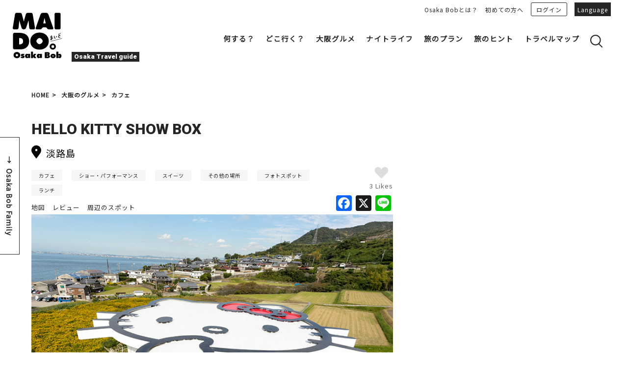

--- FILE ---
content_type: text/html; charset=UTF-8
request_url: https://maido-bob.osaka/spot/hello-kitty-show-box/
body_size: 38989
content:
<!doctype html>
<html dir="ltr" lang="ja" prefix="og: https://ogp.me/ns#">


<head>
<!-- Google Tag Manager -->
<script>(function(w,d,s,l,i){w[l]=w[l]||[];w[l].push({'gtm.start':
new Date().getTime(),event:'gtm.js'});var f=d.getElementsByTagName(s)[0],
j=d.createElement(s),dl=l!='dataLayer'?'&l='+l:'';j.async=true;j.src=
'https://www.googletagmanager.com/gtm.js?id='+i+dl;f.parentNode.insertBefore(j,f);
})(window,document,'script','dataLayer','GTM-WVFP6NM');</script>
<!-- End Google Tag Manager -->

<meta http-equiv="X-UA-Compatible" content="IE=edge">
<meta charset="utf-8">
<meta name="viewport" content="width=device-width, initial-scale=1.0, minimum-scale=1.0, maximum-scale=2.0, user-scalable=no">
<script async src="https://pagead2.googlesyndication.com/pagead/js/adsbygoogle.js?client=ca-pub-3262538832509395" crossorigin="anonymous"></script>


<link rel="stylesheet" media="all" href="https://maido-bob.osaka/wp-content/themes/maido/resources/js/lib/bxslider4/jquery.bxslider.css">
<link rel="stylesheet" href="https://indestructibletype-fonthosting.github.io/renner.css" type="text/css" charset="utf-8" />
<link rel="stylesheet" media="all" href="https://maido-bob.osaka/wp-content/themes/maido/resources/style.css">

<link rel="apple-touch-icon" sizes="180x180" href="/favicon/apple-touch-icon.png">
<link rel="icon" type="image/png" sizes="32x32" href="/favicon/favicon-32x32.png">
<link rel="icon" type="image/png" sizes="16x16" href="/favicon/favicon-16x16.png">
<link rel="manifest" href="/favicon/site.webmanifest">
<link rel="mask-icon" href="/favicon/safari-pinned-tab.svg" color="#fcf45e">
<meta name="msapplication-TileColor" content="#ffc40d">
<meta name="theme-color" content="#ffffff">
<meta name="facebook-domain-verification" content="4leki2qvivzd273p45nu6t3n4htyx8" />

<!-- <link rel="SHORTCUT ICON" href="https://maido-bob.osaka/wp-content/themes/maido/resources/images/common/favicon.ico"> -->

<script>
			var GLOBAL_IS_USER_LOGGED_IN = false;
	</script>

		<link rel="stylesheet" media="all" href="https://maido-bob.osaka/wp-content/themes/maido/resources/css/spot.css">


<link rel="stylesheet" media="print" href="https://maido-bob.osaka/wp-content/themes/maido/resources/css/print.css">
<link href="https://fonts.googleapis.com/css?family=Noto+Sans+JP|Roboto:900&display=swap" rel="stylesheet">

<script type="text/javascript" src="https://maido-bob.osaka/wp-content/themes/maido/resources/js/jquery-3.1.1.min.js" charset="utf-8"></script>
<script type="text/javascript" src="https://maido-bob.osaka/wp-content/themes/maido/resources/js/lib/bxslider4/jquery.bxslider.js" charset="utf-8"></script>
<script type="text/javascript" src="https://maido-bob.osaka/wp-content/themes/maido/resources/js/lib/bxslider4/vendor/jquery.easing.1.3.js" charset="utf-8"></script>
<script type="text/javascript" src="https://maido-bob.osaka/wp-content/themes/maido/js/jquery.inview.min.js" charset="utf-8"></script>



		<!-- All in One SEO 4.5.0 - aioseo.com -->
		<title>HELLO KITTY SHOW BOX | Maido</title>
		<meta name="robots" content="max-image-preview:large" />
		<link rel="canonical" href="https://maido-bob.osaka/spot/hello-kitty-show-box/" />
		<meta name="generator" content="All in One SEO (AIOSEO) 4.5.0" />
		<meta property="og:locale" content="ja_JP" />
		<meta property="og:site_name" content="MAIDO" />
		<meta property="og:type" content="article" />
		<meta property="og:title" content="HELLO KITTY SHOW BOX | Maido" />
		<meta property="og:url" content="https://maido-bob.osaka/spot/hello-kitty-show-box/" />
		<meta property="fb:app_id" content="749664365623994" />
		<meta property="og:image" content="https://maido-storage.oss-cn-hongkong.aliyuncs.com/maido/uploads/2022/11/hello-kitty-show-box01.jpg" />
		<meta property="og:image:secure_url" content="https://maido-storage.oss-cn-hongkong.aliyuncs.com/maido/uploads/2022/11/hello-kitty-show-box01.jpg" />
		<meta property="og:image:width" content="800" />
		<meta property="og:image:height" content="560" />
		<meta property="article:tag" content="カフェ" />
		<meta property="article:tag" content="ショー・パフォーマンス" />
		<meta property="article:tag" content="スイーツ" />
		<meta property="article:tag" content="その他の場所" />
		<meta property="article:tag" content="フォトスポット" />
		<meta property="article:tag" content="ランチ" />
		<meta property="article:published_time" content="2022-11-01T09:24:57+00:00" />
		<meta property="article:modified_time" content="2022-11-07T09:34:50+00:00" />
		<meta property="article:publisher" content="https://www.facebook.com/MAIDO.OsakaBob" />
		<meta name="twitter:card" content="summary" />
		<meta name="twitter:site" content="@Bobfamily_ogtb" />
		<meta name="twitter:title" content="HELLO KITTY SHOW BOX | Maido" />
		<meta name="twitter:creator" content="@Bobfamily_ogtb" />
		<meta name="twitter:image" content="https://maido-storage.oss-cn-hongkong.aliyuncs.com/maido/uploads/2022/11/hello-kitty-show-box01.jpg" />
		<script type="application/ld+json" class="aioseo-schema">
			{"@context":"https:\/\/schema.org","@graph":[{"@type":"BreadcrumbList","@id":"https:\/\/maido-bob.osaka\/spot\/hello-kitty-show-box\/#breadcrumblist","itemListElement":[{"@type":"ListItem","@id":"https:\/\/maido-bob.osaka\/#listItem","position":1,"name":"Home","item":"https:\/\/maido-bob.osaka\/","nextItem":"https:\/\/maido-bob.osaka\/spot\/hello-kitty-show-box\/#listItem"},{"@type":"ListItem","@id":"https:\/\/maido-bob.osaka\/spot\/hello-kitty-show-box\/#listItem","position":2,"name":"HELLO KITTY SHOW BOX","previousItem":"https:\/\/maido-bob.osaka\/#listItem"}]},{"@type":"Organization","@id":"https:\/\/maido-bob.osaka\/#organization","name":"Maido","url":"https:\/\/maido-bob.osaka\/","sameAs":["https:\/\/twitter.com\/Bobfamily_ogtb"]},{"@type":"Person","@id":"https:\/\/maido-bob.osaka\/author\/kousoku\/#author","url":"https:\/\/maido-bob.osaka\/author\/kousoku\/","name":"Osaka Bob","image":{"@type":"ImageObject","@id":"https:\/\/maido-bob.osaka\/spot\/hello-kitty-show-box\/#authorImage","url":"https:\/\/secure.gravatar.com\/avatar\/a4f421f40014439f651b4dbd756c4a8a?s=96&d=mm&r=g","width":96,"height":96,"caption":"Osaka Bob"}},{"@type":"WebPage","@id":"https:\/\/maido-bob.osaka\/spot\/hello-kitty-show-box\/#webpage","url":"https:\/\/maido-bob.osaka\/spot\/hello-kitty-show-box\/","name":"HELLO KITTY SHOW BOX | Maido","inLanguage":"ja","isPartOf":{"@id":"https:\/\/maido-bob.osaka\/#website"},"breadcrumb":{"@id":"https:\/\/maido-bob.osaka\/spot\/hello-kitty-show-box\/#breadcrumblist"},"author":{"@id":"https:\/\/maido-bob.osaka\/author\/kousoku\/#author"},"creator":{"@id":"https:\/\/maido-bob.osaka\/author\/kousoku\/#author"},"image":{"@type":"ImageObject","url":"https:\/\/maido-storage.oss-cn-hongkong.aliyuncs.com\/maido\/uploads\/2022\/11\/hello-kitty-show-box01.jpg","@id":"https:\/\/maido-bob.osaka\/spot\/hello-kitty-show-box\/#mainImage","width":800,"height":560},"primaryImageOfPage":{"@id":"https:\/\/maido-bob.osaka\/spot\/hello-kitty-show-box\/#mainImage"},"datePublished":"2022-11-01T09:24:57+09:00","dateModified":"2022-11-07T09:34:50+09:00"},{"@type":"WebSite","@id":"https:\/\/maido-bob.osaka\/#website","url":"https:\/\/maido-bob.osaka\/","name":"Maido","inLanguage":"ja","publisher":{"@id":"https:\/\/maido-bob.osaka\/#organization"}}]}
		</script>
		<!-- All in One SEO -->

<link rel='dns-prefetch' href='//static.addtoany.com' />
<link rel='dns-prefetch' href='//maido-storage.oss-cn-hongkong.aliyuncs.com' />
<script type="text/javascript">
window._wpemojiSettings = {"baseUrl":"https:\/\/s.w.org\/images\/core\/emoji\/14.0.0\/72x72\/","ext":".png","svgUrl":"https:\/\/s.w.org\/images\/core\/emoji\/14.0.0\/svg\/","svgExt":".svg","source":{"concatemoji":"https:\/\/maido-bob.osaka\/wp-includes\/js\/wp-emoji-release.min.js?ver=6.3.7"}};
/*! This file is auto-generated */
!function(i,n){var o,s,e;function c(e){try{var t={supportTests:e,timestamp:(new Date).valueOf()};sessionStorage.setItem(o,JSON.stringify(t))}catch(e){}}function p(e,t,n){e.clearRect(0,0,e.canvas.width,e.canvas.height),e.fillText(t,0,0);var t=new Uint32Array(e.getImageData(0,0,e.canvas.width,e.canvas.height).data),r=(e.clearRect(0,0,e.canvas.width,e.canvas.height),e.fillText(n,0,0),new Uint32Array(e.getImageData(0,0,e.canvas.width,e.canvas.height).data));return t.every(function(e,t){return e===r[t]})}function u(e,t,n){switch(t){case"flag":return n(e,"\ud83c\udff3\ufe0f\u200d\u26a7\ufe0f","\ud83c\udff3\ufe0f\u200b\u26a7\ufe0f")?!1:!n(e,"\ud83c\uddfa\ud83c\uddf3","\ud83c\uddfa\u200b\ud83c\uddf3")&&!n(e,"\ud83c\udff4\udb40\udc67\udb40\udc62\udb40\udc65\udb40\udc6e\udb40\udc67\udb40\udc7f","\ud83c\udff4\u200b\udb40\udc67\u200b\udb40\udc62\u200b\udb40\udc65\u200b\udb40\udc6e\u200b\udb40\udc67\u200b\udb40\udc7f");case"emoji":return!n(e,"\ud83e\udef1\ud83c\udffb\u200d\ud83e\udef2\ud83c\udfff","\ud83e\udef1\ud83c\udffb\u200b\ud83e\udef2\ud83c\udfff")}return!1}function f(e,t,n){var r="undefined"!=typeof WorkerGlobalScope&&self instanceof WorkerGlobalScope?new OffscreenCanvas(300,150):i.createElement("canvas"),a=r.getContext("2d",{willReadFrequently:!0}),o=(a.textBaseline="top",a.font="600 32px Arial",{});return e.forEach(function(e){o[e]=t(a,e,n)}),o}function t(e){var t=i.createElement("script");t.src=e,t.defer=!0,i.head.appendChild(t)}"undefined"!=typeof Promise&&(o="wpEmojiSettingsSupports",s=["flag","emoji"],n.supports={everything:!0,everythingExceptFlag:!0},e=new Promise(function(e){i.addEventListener("DOMContentLoaded",e,{once:!0})}),new Promise(function(t){var n=function(){try{var e=JSON.parse(sessionStorage.getItem(o));if("object"==typeof e&&"number"==typeof e.timestamp&&(new Date).valueOf()<e.timestamp+604800&&"object"==typeof e.supportTests)return e.supportTests}catch(e){}return null}();if(!n){if("undefined"!=typeof Worker&&"undefined"!=typeof OffscreenCanvas&&"undefined"!=typeof URL&&URL.createObjectURL&&"undefined"!=typeof Blob)try{var e="postMessage("+f.toString()+"("+[JSON.stringify(s),u.toString(),p.toString()].join(",")+"));",r=new Blob([e],{type:"text/javascript"}),a=new Worker(URL.createObjectURL(r),{name:"wpTestEmojiSupports"});return void(a.onmessage=function(e){c(n=e.data),a.terminate(),t(n)})}catch(e){}c(n=f(s,u,p))}t(n)}).then(function(e){for(var t in e)n.supports[t]=e[t],n.supports.everything=n.supports.everything&&n.supports[t],"flag"!==t&&(n.supports.everythingExceptFlag=n.supports.everythingExceptFlag&&n.supports[t]);n.supports.everythingExceptFlag=n.supports.everythingExceptFlag&&!n.supports.flag,n.DOMReady=!1,n.readyCallback=function(){n.DOMReady=!0}}).then(function(){return e}).then(function(){var e;n.supports.everything||(n.readyCallback(),(e=n.source||{}).concatemoji?t(e.concatemoji):e.wpemoji&&e.twemoji&&(t(e.twemoji),t(e.wpemoji)))}))}((window,document),window._wpemojiSettings);
</script>
<style type="text/css">
img.wp-smiley,
img.emoji {
	display: inline !important;
	border: none !important;
	box-shadow: none !important;
	height: 1em !important;
	width: 1em !important;
	margin: 0 0.07em !important;
	vertical-align: -0.1em !important;
	background: none !important;
	padding: 0 !important;
}
</style>
	<link rel='stylesheet' id='wp-block-library-css' href='https://maido-bob.osaka/wp-includes/css/dist/block-library/style.min.css?ver=6.3.7' type='text/css' media='all' />
<style id='classic-theme-styles-inline-css' type='text/css'>
/*! This file is auto-generated */
.wp-block-button__link{color:#fff;background-color:#32373c;border-radius:9999px;box-shadow:none;text-decoration:none;padding:calc(.667em + 2px) calc(1.333em + 2px);font-size:1.125em}.wp-block-file__button{background:#32373c;color:#fff;text-decoration:none}
</style>
<style id='global-styles-inline-css' type='text/css'>
body{--wp--preset--color--black: #000000;--wp--preset--color--cyan-bluish-gray: #abb8c3;--wp--preset--color--white: #ffffff;--wp--preset--color--pale-pink: #f78da7;--wp--preset--color--vivid-red: #cf2e2e;--wp--preset--color--luminous-vivid-orange: #ff6900;--wp--preset--color--luminous-vivid-amber: #fcb900;--wp--preset--color--light-green-cyan: #7bdcb5;--wp--preset--color--vivid-green-cyan: #00d084;--wp--preset--color--pale-cyan-blue: #8ed1fc;--wp--preset--color--vivid-cyan-blue: #0693e3;--wp--preset--color--vivid-purple: #9b51e0;--wp--preset--gradient--vivid-cyan-blue-to-vivid-purple: linear-gradient(135deg,rgba(6,147,227,1) 0%,rgb(155,81,224) 100%);--wp--preset--gradient--light-green-cyan-to-vivid-green-cyan: linear-gradient(135deg,rgb(122,220,180) 0%,rgb(0,208,130) 100%);--wp--preset--gradient--luminous-vivid-amber-to-luminous-vivid-orange: linear-gradient(135deg,rgba(252,185,0,1) 0%,rgba(255,105,0,1) 100%);--wp--preset--gradient--luminous-vivid-orange-to-vivid-red: linear-gradient(135deg,rgba(255,105,0,1) 0%,rgb(207,46,46) 100%);--wp--preset--gradient--very-light-gray-to-cyan-bluish-gray: linear-gradient(135deg,rgb(238,238,238) 0%,rgb(169,184,195) 100%);--wp--preset--gradient--cool-to-warm-spectrum: linear-gradient(135deg,rgb(74,234,220) 0%,rgb(151,120,209) 20%,rgb(207,42,186) 40%,rgb(238,44,130) 60%,rgb(251,105,98) 80%,rgb(254,248,76) 100%);--wp--preset--gradient--blush-light-purple: linear-gradient(135deg,rgb(255,206,236) 0%,rgb(152,150,240) 100%);--wp--preset--gradient--blush-bordeaux: linear-gradient(135deg,rgb(254,205,165) 0%,rgb(254,45,45) 50%,rgb(107,0,62) 100%);--wp--preset--gradient--luminous-dusk: linear-gradient(135deg,rgb(255,203,112) 0%,rgb(199,81,192) 50%,rgb(65,88,208) 100%);--wp--preset--gradient--pale-ocean: linear-gradient(135deg,rgb(255,245,203) 0%,rgb(182,227,212) 50%,rgb(51,167,181) 100%);--wp--preset--gradient--electric-grass: linear-gradient(135deg,rgb(202,248,128) 0%,rgb(113,206,126) 100%);--wp--preset--gradient--midnight: linear-gradient(135deg,rgb(2,3,129) 0%,rgb(40,116,252) 100%);--wp--preset--font-size--small: 13px;--wp--preset--font-size--medium: 20px;--wp--preset--font-size--large: 36px;--wp--preset--font-size--x-large: 42px;--wp--preset--spacing--20: 0.44rem;--wp--preset--spacing--30: 0.67rem;--wp--preset--spacing--40: 1rem;--wp--preset--spacing--50: 1.5rem;--wp--preset--spacing--60: 2.25rem;--wp--preset--spacing--70: 3.38rem;--wp--preset--spacing--80: 5.06rem;--wp--preset--shadow--natural: 6px 6px 9px rgba(0, 0, 0, 0.2);--wp--preset--shadow--deep: 12px 12px 50px rgba(0, 0, 0, 0.4);--wp--preset--shadow--sharp: 6px 6px 0px rgba(0, 0, 0, 0.2);--wp--preset--shadow--outlined: 6px 6px 0px -3px rgba(255, 255, 255, 1), 6px 6px rgba(0, 0, 0, 1);--wp--preset--shadow--crisp: 6px 6px 0px rgba(0, 0, 0, 1);}:where(.is-layout-flex){gap: 0.5em;}:where(.is-layout-grid){gap: 0.5em;}body .is-layout-flow > .alignleft{float: left;margin-inline-start: 0;margin-inline-end: 2em;}body .is-layout-flow > .alignright{float: right;margin-inline-start: 2em;margin-inline-end: 0;}body .is-layout-flow > .aligncenter{margin-left: auto !important;margin-right: auto !important;}body .is-layout-constrained > .alignleft{float: left;margin-inline-start: 0;margin-inline-end: 2em;}body .is-layout-constrained > .alignright{float: right;margin-inline-start: 2em;margin-inline-end: 0;}body .is-layout-constrained > .aligncenter{margin-left: auto !important;margin-right: auto !important;}body .is-layout-constrained > :where(:not(.alignleft):not(.alignright):not(.alignfull)){max-width: var(--wp--style--global--content-size);margin-left: auto !important;margin-right: auto !important;}body .is-layout-constrained > .alignwide{max-width: var(--wp--style--global--wide-size);}body .is-layout-flex{display: flex;}body .is-layout-flex{flex-wrap: wrap;align-items: center;}body .is-layout-flex > *{margin: 0;}body .is-layout-grid{display: grid;}body .is-layout-grid > *{margin: 0;}:where(.wp-block-columns.is-layout-flex){gap: 2em;}:where(.wp-block-columns.is-layout-grid){gap: 2em;}:where(.wp-block-post-template.is-layout-flex){gap: 1.25em;}:where(.wp-block-post-template.is-layout-grid){gap: 1.25em;}.has-black-color{color: var(--wp--preset--color--black) !important;}.has-cyan-bluish-gray-color{color: var(--wp--preset--color--cyan-bluish-gray) !important;}.has-white-color{color: var(--wp--preset--color--white) !important;}.has-pale-pink-color{color: var(--wp--preset--color--pale-pink) !important;}.has-vivid-red-color{color: var(--wp--preset--color--vivid-red) !important;}.has-luminous-vivid-orange-color{color: var(--wp--preset--color--luminous-vivid-orange) !important;}.has-luminous-vivid-amber-color{color: var(--wp--preset--color--luminous-vivid-amber) !important;}.has-light-green-cyan-color{color: var(--wp--preset--color--light-green-cyan) !important;}.has-vivid-green-cyan-color{color: var(--wp--preset--color--vivid-green-cyan) !important;}.has-pale-cyan-blue-color{color: var(--wp--preset--color--pale-cyan-blue) !important;}.has-vivid-cyan-blue-color{color: var(--wp--preset--color--vivid-cyan-blue) !important;}.has-vivid-purple-color{color: var(--wp--preset--color--vivid-purple) !important;}.has-black-background-color{background-color: var(--wp--preset--color--black) !important;}.has-cyan-bluish-gray-background-color{background-color: var(--wp--preset--color--cyan-bluish-gray) !important;}.has-white-background-color{background-color: var(--wp--preset--color--white) !important;}.has-pale-pink-background-color{background-color: var(--wp--preset--color--pale-pink) !important;}.has-vivid-red-background-color{background-color: var(--wp--preset--color--vivid-red) !important;}.has-luminous-vivid-orange-background-color{background-color: var(--wp--preset--color--luminous-vivid-orange) !important;}.has-luminous-vivid-amber-background-color{background-color: var(--wp--preset--color--luminous-vivid-amber) !important;}.has-light-green-cyan-background-color{background-color: var(--wp--preset--color--light-green-cyan) !important;}.has-vivid-green-cyan-background-color{background-color: var(--wp--preset--color--vivid-green-cyan) !important;}.has-pale-cyan-blue-background-color{background-color: var(--wp--preset--color--pale-cyan-blue) !important;}.has-vivid-cyan-blue-background-color{background-color: var(--wp--preset--color--vivid-cyan-blue) !important;}.has-vivid-purple-background-color{background-color: var(--wp--preset--color--vivid-purple) !important;}.has-black-border-color{border-color: var(--wp--preset--color--black) !important;}.has-cyan-bluish-gray-border-color{border-color: var(--wp--preset--color--cyan-bluish-gray) !important;}.has-white-border-color{border-color: var(--wp--preset--color--white) !important;}.has-pale-pink-border-color{border-color: var(--wp--preset--color--pale-pink) !important;}.has-vivid-red-border-color{border-color: var(--wp--preset--color--vivid-red) !important;}.has-luminous-vivid-orange-border-color{border-color: var(--wp--preset--color--luminous-vivid-orange) !important;}.has-luminous-vivid-amber-border-color{border-color: var(--wp--preset--color--luminous-vivid-amber) !important;}.has-light-green-cyan-border-color{border-color: var(--wp--preset--color--light-green-cyan) !important;}.has-vivid-green-cyan-border-color{border-color: var(--wp--preset--color--vivid-green-cyan) !important;}.has-pale-cyan-blue-border-color{border-color: var(--wp--preset--color--pale-cyan-blue) !important;}.has-vivid-cyan-blue-border-color{border-color: var(--wp--preset--color--vivid-cyan-blue) !important;}.has-vivid-purple-border-color{border-color: var(--wp--preset--color--vivid-purple) !important;}.has-vivid-cyan-blue-to-vivid-purple-gradient-background{background: var(--wp--preset--gradient--vivid-cyan-blue-to-vivid-purple) !important;}.has-light-green-cyan-to-vivid-green-cyan-gradient-background{background: var(--wp--preset--gradient--light-green-cyan-to-vivid-green-cyan) !important;}.has-luminous-vivid-amber-to-luminous-vivid-orange-gradient-background{background: var(--wp--preset--gradient--luminous-vivid-amber-to-luminous-vivid-orange) !important;}.has-luminous-vivid-orange-to-vivid-red-gradient-background{background: var(--wp--preset--gradient--luminous-vivid-orange-to-vivid-red) !important;}.has-very-light-gray-to-cyan-bluish-gray-gradient-background{background: var(--wp--preset--gradient--very-light-gray-to-cyan-bluish-gray) !important;}.has-cool-to-warm-spectrum-gradient-background{background: var(--wp--preset--gradient--cool-to-warm-spectrum) !important;}.has-blush-light-purple-gradient-background{background: var(--wp--preset--gradient--blush-light-purple) !important;}.has-blush-bordeaux-gradient-background{background: var(--wp--preset--gradient--blush-bordeaux) !important;}.has-luminous-dusk-gradient-background{background: var(--wp--preset--gradient--luminous-dusk) !important;}.has-pale-ocean-gradient-background{background: var(--wp--preset--gradient--pale-ocean) !important;}.has-electric-grass-gradient-background{background: var(--wp--preset--gradient--electric-grass) !important;}.has-midnight-gradient-background{background: var(--wp--preset--gradient--midnight) !important;}.has-small-font-size{font-size: var(--wp--preset--font-size--small) !important;}.has-medium-font-size{font-size: var(--wp--preset--font-size--medium) !important;}.has-large-font-size{font-size: var(--wp--preset--font-size--large) !important;}.has-x-large-font-size{font-size: var(--wp--preset--font-size--x-large) !important;}
.wp-block-navigation a:where(:not(.wp-element-button)){color: inherit;}
:where(.wp-block-post-template.is-layout-flex){gap: 1.25em;}:where(.wp-block-post-template.is-layout-grid){gap: 1.25em;}
:where(.wp-block-columns.is-layout-flex){gap: 2em;}:where(.wp-block-columns.is-layout-grid){gap: 2em;}
.wp-block-pullquote{font-size: 1.5em;line-height: 1.6;}
</style>
<link rel='stylesheet' id='addtoany-css' href='https://maido-bob.osaka/wp-content/plugins/add-to-any/addtoany.min.css?ver=1.16' type='text/css' media='all' />
<script id="addtoany-core-js-before" type="text/javascript">
window.a2a_config=window.a2a_config||{};a2a_config.callbacks=[];a2a_config.overlays=[];a2a_config.templates={};a2a_localize = {
	Share: "共有",
	Save: "ブックマーク",
	Subscribe: "購読",
	Email: "メール",
	Bookmark: "ブックマーク",
	ShowAll: "すべて表示する",
	ShowLess: "小さく表示する",
	FindServices: "サービスを探す",
	FindAnyServiceToAddTo: "追加するサービスを今すぐ探す",
	PoweredBy: "Powered by",
	ShareViaEmail: "メールでシェアする",
	SubscribeViaEmail: "メールで購読する",
	BookmarkInYourBrowser: "ブラウザにブックマーク",
	BookmarkInstructions: "このページをブックマークするには、 Ctrl+D または \u2318+D を押下。",
	AddToYourFavorites: "お気に入りに追加",
	SendFromWebOrProgram: "任意のメールアドレスまたはメールプログラムから送信",
	EmailProgram: "メールプログラム",
	More: "詳細&#8230;",
	ThanksForSharing: "共有ありがとうございます !",
	ThanksForFollowing: "フォローありがとうございます !"
};
</script>
<script type='text/javascript' async src='https://static.addtoany.com/menu/page.js' id='addtoany-core-js'></script>
<script type='text/javascript' src='https://maido-bob.osaka/wp-includes/js/jquery/jquery.min.js?ver=3.7.0' id='jquery-core-js'></script>
<script type='text/javascript' src='https://maido-bob.osaka/wp-includes/js/jquery/jquery-migrate.min.js?ver=3.4.1' id='jquery-migrate-js'></script>
<script type='text/javascript' async src='https://maido-bob.osaka/wp-content/plugins/add-to-any/addtoany.min.js?ver=1.1' id='addtoany-jquery-js'></script>
<link rel="https://api.w.org/" href="https://maido-bob.osaka/wp-json/" /><link rel="alternate" type="application/json" href="https://maido-bob.osaka/wp-json/wp/v2/spot/14521" /><link rel="alternate" type="application/json+oembed" href="https://maido-bob.osaka/wp-json/oembed/1.0/embed?url=https%3A%2F%2Fmaido-bob.osaka%2Fspot%2Fhello-kitty-show-box%2F" />
<link rel="alternate" type="text/xml+oembed" href="https://maido-bob.osaka/wp-json/oembed/1.0/embed?url=https%3A%2F%2Fmaido-bob.osaka%2Fspot%2Fhello-kitty-show-box%2F&#038;format=xml" />
<style>
.qtranxs_flag_ja {background-image: url(https://maido-bob.osaka/wp-content/plugins/qtranslate-xt/flags/jp.png); background-repeat: no-repeat;}
.qtranxs_flag_en {background-image: url(https://maido-bob.osaka/wp-content/plugins/qtranslate-xt/flags/gb.png); background-repeat: no-repeat;}
.qtranxs_flag_zh {background-image: url(https://maido-bob.osaka/wp-content/plugins/qtranslate-xt/flags/cn.png); background-repeat: no-repeat;}
.qtranxs_flag_tw {background-image: url(https://maido-bob.osaka/wp-content/plugins/qtranslate-xt/flags/tw.png); background-repeat: no-repeat;}
.qtranxs_flag_ko {background-image: url(https://maido-bob.osaka/wp-content/plugins/qtranslate-xt/flags/kr.png); background-repeat: no-repeat;}
</style>
<link hreflang="ja" href="https://maido-bob.osaka/spot/hello-kitty-show-box/" rel="alternate" />
<link hreflang="en" href="https://maido-bob.osaka/en/spot/hello-kitty-show-box/" rel="alternate" />
<link hreflang="zh" href="https://maido-bob.osaka/zh/spot/hello-kitty-show-box/" rel="alternate" />
<link hreflang="tw" href="https://maido-bob.osaka/tw/spot/hello-kitty-show-box/" rel="alternate" />
<link hreflang="ko" href="https://maido-bob.osaka/ko/spot/hello-kitty-show-box/" rel="alternate" />
<link hreflang="x-default" href="https://maido-bob.osaka/spot/hello-kitty-show-box/" rel="alternate" />
<meta name="generator" content="qTranslate-XT 3.15.2" />


<script type="text/javascript" src="https://maido-bob.osaka/wp-content/themes/maido/resources/js/pg-common.js" charset="utf-8"></script>


<link rel="stylesheet" media="all" href="https://maido-bob.osaka/wp-content/themes/maido/css/extra.css"> <script type="text/javascript" src="https://maido-bob.osaka/wp-content/themes/maido/js/extra.js" charset="utf-8"></script> <script type="text/javascript" src="https://maido-bob.osaka/wp-content/themes/maido/languages/ja.js" charset="utf-8"></script> </head>

<body class="maido-lang-ja spot">
	<!-- Google Tag Manager (noscript) -->
	<noscript><iframe src="https://www.googletagmanager.com/ns.html?id=GTM-WVFP6NM"
	height="0" width="0" style="display:none;visibility:hidden"></iframe></noscript>
	<!-- End Google Tag Manager (noscript) -->

<header><div class="header-body clearfix">
	<div class="header-left">
		<div class="title-logo-wrap clearfix">
			<a href="https://maido-bob.osaka/">
				<picture class="title-logo">
					<source media="(max-width: 1200px)" srcset="https://maido-bob.osaka/wp-content/themes/maido/resources/images-sp/common/logo.svg">
					<img src="https://maido-bob.osaka/wp-content/themes/maido/resources/images/common/logo.svg" alt="大阪の観光・旅行・飲食店・穴場情報が満載" class="logo-img">
					<img src="https://maido-bob.osaka/wp-content/themes/maido/resources/images-sp/common/logo.svg" alt="大阪の観光・旅行・飲食店・穴場情報が満載" class="logo-img-fix">
				</picture>
			</a>
			<div class="title-logo-text">
				<p class="logo-text"><span class="en">Osaka Travel guide</span></p>
			</div>
		</div>
	</div>

	<div class="header-right">

		<input id="menu-cb" type="checkbox" value="off" class="sp-contents">
		<label id="menu-icon" for="menu-cb" class="sp-contents">
			<div class="nav-open">
				<span></span>
			</div>
			<div class="nav-close">
				<span></span>
			</div>
		</label>
		<label id="menu-background" class="sp-contents"></label>
		<div id="ham-menu">
			<div class="header-link">
				<ul class="header-link-wrap">
					<li class="pc-contents"><a href="https://maido-bob.osaka/about-osakabob/">Osaka Bobとは？</a></li>
					<li class="pc-contents"><a href="https://maido-bob.osaka/about-info/">初めての方へ</a></li>
					<li class="profile sp-contents">
											</li>

											<li class="login-box"><a href="https://maido-bob.osaka/login/" class="login">ログイン</a></li>
					
					

					<li class="mymenu sp-contents">
						<ul>
							<li><a href="https://maido-bob.osaka/mypage-post">投稿</a></li>
							<li><a href="https://maido-bob.osaka/your-account?r_type=favorite#profile-posts-container">お気に入り</a></li>
							<li><a href="https://maido-bob.osaka/your-account?r_type=myplan#profile-posts-container">マイプラン</a></li>
														<li><a href="https://maido-bob.osaka/contact">ビジネスサポーター登録</a></li>
														<li><a href="https://maido-bob.osaka/wp-login.php?action=logout&amp;redirect_to=https%3A%2F%2Fmaido-bob.osaka%2F&amp;_wpnonce=5e61a9ed99">ログアウト</a></li>
						</ul>
					</li>
					<li>
						<a href="javascript:void(0);" class="language">Language</a>
						<ul id="lang-link" style="display: none;">
								
								<li><a href="https://maido-bob.osaka/ja/spot/hello-kitty-show-box/" title="日本語" data-jump="ja"><span>日本語</span></a></li>
								<li><a href="https://maido-bob.osaka/en/spot/hello-kitty-show-box/" title="English" data-jump="en"><span>English</span></a></li>
								<li><a href="https://maido-bob.osaka/zh/spot/hello-kitty-show-box/" title="簡体中文" data-jump="zh"><span>簡体中文</span></a></li>
								<li><a href="https://maido-bob.osaka/ko/spot/hello-kitty-show-box/" title="한국어" data-jump="ko"><span>한국어</span></a></li>
													</ul>
					</li>
				</ul>
			</div>

			<div class="header-menu">
				<div class="header_menu clearfix">
					<ul class="header-menu-navi">
						<li class="sp-contents"><a href="https://maido-bob.osaka">ホーム</a></li>
						<li class="sub"><a href="https://maido-bob.osaka/list-do/">何する？</a>
							<div class="hover-on submenu-inner01">
								<div class="left">
									<p class="main-title">大阪で何する？</p>
									<div class="tag-menu">
										<ul class="tag-menu-box">
											<li><p class="main-category"><a href="https://maido-bob.osaka/maido-search/?cat=osaka-gourmet">大阪グルメ</a></p></li>
											<li><p class="main-category"><a href="https://maido-bob.osaka/maido-search/?cat=nightlife">ナイトライフ</a></p></li>
											<li><p class="main-category"><a href="https://maido-bob.osaka/maido-search/?cat=entertainment">エンターテイメント</a></p></li>
											<li><p class="main-category"><a href="https://maido-bob.osaka/maido-search/?cat=activity">アクティビティ</a></p></li>
											<li><p class="main-category"><a href="https://maido-bob.osaka/maido-search/?cat=culture">文化・歴史</a></p></li>
											<li><p class="main-category"><a href="https://maido-bob.osaka/maido-search/?cat=relaxation">癒やし</a></p></li>
											<li><p class="main-category"><a href="https://maido-bob.osaka/maido-search/?cat=art">アート</a></p></li>
											<li><p class="main-category"><a href="https://maido-bob.osaka/maido-search/?cat=sports">スポーツ</a></p></li>
										</ul>

										<ul class="tag-menu-box">
											<li><p class="main-category"><a href="https://maido-bob.osaka/maido-search/?cat=matsuri">祭</a></p></li>
											<li><p class="main-category"><a href="https://maido-bob.osaka/maido-search/?cat=event">イベント</a></p></li>
											<li><p class="main-category"><a href="https://maido-bob.osaka/maido-search/?cat=seasons">四季・自然</a></p></li>
											<li><p class="main-category"><a href="https://maido-bob.osaka/maido-search/?cat=accomodation">宿泊</a></p></li>
											<li><p class="main-category"><a href="https://maido-bob.osaka/maido-search/?cat=osakan-people">大阪人</a></p></li>
											<li><p class="main-category"><a href="https://maido-bob.osaka/maido-search/?cat=other">その他</a></p></li>

											<li>
												<div class="tag-name">
													<a href="https://maido-bob.osaka/maido-search/?cat=spring">春</a><a href="https://maido-bob.osaka/maido-search/?cat=summer">夏</a><a href="https://maido-bob.osaka/maido-search/?cat=autumn">秋</a><a href="https://maido-bob.osaka/maido-search/?cat=winter">冬</a>
												</div>
											</li>
										</ul>
									</div>
								</div>
								<div class="right">
									<p class="main-title en">Top Recommendations</p>
									<div class="sight-body">
<!--
										<div class="sight-photo">
											<a href="https://maido-bob.osaka/maido-search/?cat=hydrangea">
												<img src="https://maido-bob.osaka/wp-content/themes/maido/resources/images/common/gnavi-hydrangea.jpg" alt="紫陽花">
												<p class="main-category">紫陽花</p>
											</a>
										</div>
-->
										<div class="sight-photo">
											<a href="https://maido-bob.osaka/maido-search/?cat=culture">
												<img src="https://maido-bob.osaka/wp-content/themes/maido/resources/images/common/gnavi-culture.jpg" alt="文化・歴史">
												<p class="main-category">文化・歴史</p>
											</a>
										</div>
										<div class="sight-photo">
											<a href="https://maido-bob.osaka/maido-search/?cat=observatory">
												<img src="https://maido-bob.osaka/wp-content/themes/maido/resources/images/common/gnavi-observatory.jpg" alt="展望台">
												<p class="main-category">展望台</p>
											</a>
										</div>
										<div class="sight-photo">
											<a href="https://maido-bob.osaka/maido-search/?cat=osaka-castle">
												<img src="https://maido-bob.osaka/wp-content/themes/maido/resources/images/common/gnavi-osakajo.jpg" alt="大阪城">
												<p class="main-category">大阪城</p>
											</a>
										</div>
										<div class="sight-photo">
											<a href="https://maido-bob.osaka/maido-search/?cat=city-walk">
												<img src="https://maido-bob.osaka/wp-content/themes/maido/resources/images/common/gnavi-walking-osaka.jpg" alt="街歩き">
												<p class="main-category">街歩き</p>
											</a>
										</div>
										<div class="sight-photo">
											<a href="https://maido-bob.osaka/maido-search/?cat=cruise">
												<img src="https://maido-bob.osaka/wp-content/themes/maido/resources/images/common/gnavi-cruise.jpg" alt="クルーズ">
												<p class="main-category">クルーズ</p>
											</a>
										</div>
										<div class="sight-photo">
											<a href="https://maido-bob.osaka/maido-search/?cat=photo-spot">
												<img src="https://maido-bob.osaka/wp-content/themes/maido/resources/images/common/gnavi-photo-spot.jpg" alt="フォトスポット">
												<p class="main-category">フォトスポット</p>
											</a>
										</div>
										<div class="sight-photo">
											<a href="https://maido-bob.osaka/maido-search/?cat=tenjin-festival">
												<img src="https://maido-bob.osaka/wp-content/themes/maido/resources/images/common/gnavi-tenjin-matsuri.jpg" alt="天神祭り">
												<p class="main-category">天神祭り</p>
											</a>
										</div>
										<div class="sight-photo">
											<a href="https://maido-bob.osaka/maido-search/?cat=building">
												<img src="https://maido-bob.osaka/wp-content/themes/maido/resources/images/common/gnavi-architecture.jpg" alt="建造物">
												<p class="main-category">建造物</p>
											</a>
										</div>
										<div class="sight-photo">
											<a href="https://maido-bob.osaka/maido-search/?cat=night-view">
												<img src="https://maido-bob.osaka/wp-content/themes/maido/resources/images/common/gnavi-night-view.jpg" alt="夜景">
												<p class="main-category">夜景</p>
											</a>
										</div>
<!--
										<div class="sight-photo">
											<a href="#">
												<img src="https://maido-bob.osaka/wp-content/themes/maido/resources/images/common/gnavi-dotombori.jpg" alt="道頓堀">
												<p class="main-category">道頓堀</p>
											</a>
										</div>
										<div class="sight-photo">
											<a href="https://maido-bob.osaka/maido-search/?cat=tennoji-abeno-shinsekai">
												<img src="https://maido-bob.osaka/wp-content/themes/maido/resources/images/common/gnavi-shinsekai.jpg" alt="新世界">
												<p class="main-category">新世界</p>
											</a>
										</div>
										<div class="sight-photo">
											<a href="https://maido-bob.osaka/maido-search/?cat=acquarium">
												<img src="https://maido-bob.osaka/wp-content/themes/maido/resources/images/common/gnavi-kaiyukan.jpg" alt="海遊館">
												<p class="main-category">海遊館</p>
											</a>
										</div>
										<div class="sight-photo">
											<a href="javascript:void(0);">
												<img src="https://maido-bob.osaka/wp-content/themes/maido/resources/images/common/gnavi-usj.jpg" alt="ユニバーサル・スタジオ・ジャパン">
												<p class="main-category">ユニバーサル・<br>スタジオ・ジャパン&trade;</p>
											</a>
										</div>
										<div class="sight-photo">
											<a href="javascript:void(0);">
												<img src="https://maido-bob.osaka/wp-content/themes/maido/resources/images/common/gnavi-sumiyoshi.jpg" alt="住吉大社">
												<p class="main-category">住吉大社</p>
											</a>
										</div>
										<div class="sight-photo">
											<a href="javascript:void(0);">
												<img src="https://maido-bob.osaka/wp-content/themes/maido/resources/images/common/gnavi-umedaskybill.jpg" alt="梅田スカイビル">
												<p class="main-category">梅田スカイビル</p>
											</a>
										</div>
										<div class="sight-photo">
											<a href="javascript:void(0);">
												<img src="https://maido-bob.osaka/wp-content/themes/maido/resources/images/common/gnavi-harukas.jpg" alt="あべのハルカス">
												<p class="main-category">あべのハルカス</p>
											</a>
										</div>
										<div class="sight-photo">
											<a href="javascript:void(0);">
												<img src="https://maido-bob.osaka/wp-content/themes/maido/resources/images/common/gnavi-expo.jpg" alt="万博記念公園">
												<p class="main-category">万博記念公園</p>
											</a>
										</div>
-->
									</div>
								</div>
							</div>
						</li>
						<li class="sub"><a href="https://maido-bob.osaka/list-go/">どこ行く？</a>
							<div class="hover-on submenu-inner02">
								<p class="main-title">大阪のどこに行く？</p>
								<div class="place-box">
									<div class="sight-photo">
										<a href="https://maido-bob.osaka/maido-search/?cat=kita-umeda-tenma">
											<img src="https://maido-bob.osaka/wp-content/themes/maido/resources/images/common/gnavi-kita.jpg" alt="キタ（梅田・北新地）">
											<p class="main-category">キタ（梅田・北新地）</p>
										</a>
									</div>
									<div class="sight-photo">
										<a href="https://maido-bob.osaka/maido-search/?cat=minami-namba-shinsaibashi-nipponbashi">
											<img src="https://maido-bob.osaka/wp-content/themes/maido/resources/images/common/gnavi-minami.jpg" alt="ミナミ（道頓堀・難波・心斎橋・日本橋）">
											<p class="main-category">ミナミ<br>（道頓堀・難波・<br>心斎橋・日本橋）</p>
										</a>
									</div>
									<div class="sight-photo">
										<a href="https://maido-bob.osaka/maido-search/?cat=tennoji-abeno-shinsekai">
											<img src="https://maido-bob.osaka/wp-content/themes/maido/resources/images/common/gnavi-shinsekai-place.jpg" alt="天王寺・阿倍野・新世界">
											<p class="main-category">天王寺・阿倍野・新世界</p>
										</a>
									</div>
									<div class="sight-photo">
										<a href="https://maido-bob.osaka/maido-search/?cat=nakanoshima-honmachi">
											<img src="https://maido-bob.osaka/wp-content/themes/maido/resources/images/common/gnavi-nakanoshima.jpg" alt="中之島・本町">
											<p class="main-category">中之島・本町</p>
										</a>
									</div>
									<div class="sight-photo">
										<a href="https://maido-bob.osaka/maido-search/?cat=around-osaka-castle">
											<img src="https://maido-bob.osaka/wp-content/themes/maido/resources/images/common/gnavi-osakacastle.jpg" alt="大阪城周辺">
											<p class="main-category">大阪城周辺</p>
										</a>
									</div>
									<div class="sight-photo">
										<a href="https://maido-bob.osaka/maido-search/?cat=bay-area-usj-kaiyukan">
											<img src="https://maido-bob.osaka/wp-content/themes/maido/resources/images/common/gnavi-bay.jpg" alt="ベイエリア">
											<p class="main-category">ベイエリア<br>（USJ・海遊館）</p>
										</a>
									</div>
									<div class="sight-photo">
										<a href="https://maido-bob.osaka/maido-search/?cat=shin-osaka-13">
											<img src="https://maido-bob.osaka/wp-content/themes/maido/resources/images/common/gnavi-shinosaka.jpg" alt="新大阪・十三">
											<p class="main-category">新大阪・十三</p>
										</a>
									</div>
									<div class="sight-photo">
										<a href="https://maido-bob.osaka/maido-search/?cat=hokusetsu-expo-minoh-itm">
											<img src="https://maido-bob.osaka/wp-content/themes/maido/resources/images/common/gnavi-banpak-place.jpg" alt="北摂（万博・箕面・ITM）">
											<p class="main-category">北摂（万博・箕面・ITM）</p>
										</a>
									</div>
									<div class="sight-photo">
										<a href="https://maido-bob.osaka/maido-search/?cat=sakai-senboku">
											<img src="https://maido-bob.osaka/wp-content/themes/maido/resources/images/common//gnavi-sakai.jpg" alt="堺・泉北">
											<p class="main-category">堺・泉北</p>
										</a>
									</div>
									<div class="sight-photo">
										<a href="https://maido-bob.osaka/maido-search/?cat=sennan-kix-rinku-kishiwada">
											<img src="https://maido-bob.osaka/wp-content/themes/maido/resources/images/common/gnavi-sennan.jpg" alt="泉南">
											<p class="main-category">泉南<br>（KIX・りんくう・岸和田）</p>
										</a>
									</div>
									<div class="sight-photo">
										<a href="https://maido-bob.osaka/maido-search/?cat=other">
											<img src="https://maido-bob.osaka/wp-content/themes/maido/resources/images/common/gnavi-other.jpg" alt="その他">
											<p class="main-category">その他</p>
										</a>
									</div>
									<div class="sight-photo text-area">
										<p class="main-category">
											<a href="https://maido-bob.osaka/maido-search/">
												すべての目的地を見る											</a>
										</p>
									</div>
								</div>
							</div>
						</li>
						<li class="sub"><a href="https://maido-bob.osaka/list-eat/">大阪グルメ</a>
							<div class="hover-on submenu-inner03">
								<p class="main-title">大阪グルメ</p>
								<div class="gourmet-box">
									<div class="sight-photo">
										<a href="https://maido-bob.osaka/maido-search/?cat=local-food">
											<img src="https://maido-bob.osaka/wp-content/themes/maido/resources/images/common/gnavi-local.jpg" alt="ローカルフード">
											<p class="main-category">ローカルフード</p>
										</a>
									</div>
									<div class="sight-photo">
										<a href="https://maido-bob.osaka/maido-search/?cat=takoyaki">
											<img src="https://maido-bob.osaka/wp-content/themes/maido/resources/images/common/gnavi-takoyaki.jpg" alt="たこ焼き">
											<p class="main-category">たこ焼き</p>
										</a>
									</div>
									<div class="sight-photo">
										<a href="https://maido-bob.osaka/maido-search/?cat=izakaya">
											<img src="https://maido-bob.osaka/wp-content/themes/maido/resources/images/common/gnavi-izakaya.jpg" alt="居酒屋">
											<p class="main-category">居酒屋</p>
										</a>
									</div>
									<div class="sight-photo">
										<a href="https://maido-bob.osaka/maido-search/?cat=ramen">
											<img src="https://maido-bob.osaka/wp-content/themes/maido/resources/images/common/gnavi-noodle.jpg" alt="ラーメン">
											<p class="main-category">ラーメン</p>
										</a>
									</div>
									<div class="sight-photo">
										<a href="https://maido-bob.osaka/maido-search/?cat=washoku">
											<img src="https://maido-bob.osaka/wp-content/themes/maido/resources/images/common/gnavi-jpfood.jpg" alt="和食">
											<p class="main-category">和食</p>
										</a>
									</div>
									<div class="sight-photo">
										<a href="https://maido-bob.osaka/maido-search/?cat=yakiniku">
											<img src="https://maido-bob.osaka/wp-content/themes/maido/resources/images/common/gnavi-yakiniku.jpg" alt="焼肉">
											<p class="main-category">焼肉</p>
										</a>
									</div>
									<div class="sight-photo">
										<a href="https://maido-bob.osaka/maido-search/?cat=sweets">
											<img src="https://maido-bob.osaka/wp-content/themes/maido/resources/images/common/gnavi-sweets.jpg" alt="スイーツ">
											<p class="main-category">スイーツ</p>
										</a>
									</div>
									<div class="sight-photo">
										<a href="https://maido-bob.osaka/maido-search/?cat=cafe">
											<img src="https://maido-bob.osaka/wp-content/themes/maido/resources/images/common/gnavi-cafe.jpg" alt="カフェ">
											<p class="main-category">カフェ</p>
										</a>
									</div>
									<div class="sight-photo">
										<a href="https://maido-bob.osaka/maido-search/?cat=sake">
											<img src="https://maido-bob.osaka/wp-content/themes/maido/resources/images/common/gnavi-sake.jpg" alt="酒">
											<p class="main-category">酒</p>
										</a>
									</div>
									<div class="sight-photo">
										<a href="https://maido-bob.osaka/maido-search/?cat=unique">
											<img src="https://maido-bob.osaka/wp-content/themes/maido/resources/images/common/gnavi-unique.jpg" alt="ユニーク">
											<p class="main-category">ユニーク</p>
										</a>
									</div>
								</div>
								<div class="btn-black"><a href="https://maido-bob.osaka/maido-search/" class="en">VIEW MORE</a></div>
							</div>
						</li>
						<li><a href="https://maido-bob.osaka/list-nightlife/">ナイトライフ</a></li>
						<li class="sub plan"><a href="https://maido-bob.osaka/plan-top/">旅のプラン</a>
							<div class="hover-on submenu-inner04">
								<ul class="submenu02">
									<li><p class="main-category"><a href="https://maido-bob.osaka/plan-family/">Bob Familyのおすすめプランを見る</a></p></li>
									<li><p class="main-category"><a href="https://maido-bob.osaka/plan-planning/">マイプランを作る</a></p></li>
									<li><p class="main-category"><a href="https://maido-bob.osaka/plan-share/">マイプランをシェア</a></p></li>
								</ul>
							</div>
						</li>
						<li class="sub hint"><a href="https://maido-bob.osaka/tips/">旅のヒント</a>
							<div class="hover-on submenu-inner04">
								<ul class="submenu02">
									<li><p class="main-category"><a href="https://maido-bob.osaka/tips/trivia/">OSAKA 雑学</a></p></li>
									<li><p class="main-category"><a href="https://maido-bob.osaka/tips/osakanpeople/">OSAKAN PEOPLE</a></p>
										<!--
<div class="tag-name">
<a href="javascript:void(0);">基本知識1</a><a href="javascript:void(0);">基本知識2</a><a href="javascript:void(0);">基本知識3</a><a href="javascript:void(0);">基本知識4</a>
</div>
-->
									</li>
									<li><p class="main-category"><a href="https://maido-bob.osaka/tips/talking-guide/">“おおきに”トークガイド</a></p></li>
									<li><p class="main-category"><a href="https://maido-bob.osaka/tips/download/">Osaka Bob ダウンロード</a></p></li>
									<li><p class="main-category"><a href="https://www.osaka-bob.com/osakabob/jp/movie/movie.html" target="_blank" rel="noopener noreferrer">MOVIE 大阪の街を歩こう</a></p></li>
									<li><p class="main-category"><a href="https://store.line.me/stickershop/product/1014194/ja?from=sticker" target="_blank" rel="noopener noreferrer">LINEスタンプ</a></p></li>
									<li><p class="main-category"><a href="https://maido-bob.osaka/tips/magazine/">フリーマガジン</a></p></li>
									<li><p class="main-category"><a href="https://maido-bob.osaka/partner/">Bob‘ｓ パートナー</a></p></li>
								</ul>
							</div>
						</li>
						<li><a href="https://maido-bob.osaka/travel-map-top/">トラベルマップ</a></li>
						<li class="sp-contents"><a href="https://maido-bob.osaka/about-osakabob/">Osaka Bobとは？</a></li>
						<li class="sp-contents"><a href="https://maido-bob.osaka/about-info/">初めての方へ</a></li>
						<li class="sp-contents"><a href="https://maido-bob.osaka/privacy/">プライバシーポリシー</a></li>
						<li class="sp-contents"><a href="https://maido-bob.osaka/about/">会社概要</a></li>
						<li class="icon-search"><a href="https://maido-bob.osaka/maido-search/"><img src="https://maido-bob.osaka/wp-content/themes/maido/resources/images/svg/icon-search.svg"></a></li>
						<li class="sns-box sp-contents">
							<span class="sns-logo"><a href="https://twitter.com/bobfamily_ogtb" target="_blank"><img src="https://maido-bob.osaka/wp-content/themes/maido/resources/images/common/tw-icon.svg" alt="Twitter" /></a></span>
							<span class="sns-logo"><a href="https://www.instagram.com/osaka_bob/" target="_blank"><img src="https://maido-bob.osaka/wp-content/themes/maido/resources/images/common/it-icon.svg" alt="Instagram" /></a></span>
							<span class="sns-logo"><a href="https://www.facebook.com/MAIDO.OsakaBob/" target="_blank"><img src="https://maido-bob.osaka/wp-content/themes/maido/resources/images/common/fb-icon.svg" alt="Facebook" /></a></span>
						</li>
					</ul>
				</div>
			</div>

		</div>
	</div>
</div>
<div class="left-scrollbar rotate pc-contents">
	<a href="https://maido-bob.osaka/profile-list/">Osaka Bob Family</a>
</div>
<div class="search-sp sp-contents">
	<a href="https://maido-bob.osaka/maido-search/"><img src="https://maido-bob.osaka/wp-content/themes/maido/resources/images/svg/icon-search.svg"></a>
</div></header>

<main id="content">
<link rel='stylesheet' href='https://maido-bob.osaka/wp-content/themes/maido/partials/svelte/user-reviews/user-reviews.css'>
<script defer src='https://maido-bob.osaka/wp-content/themes/maido/partials/svelte/user-reviews/user-reviews.js'></script>

<link rel='stylesheet' href='https://maido-bob.osaka/wp-content/themes/maido/partials/svelte/leaflet-map-single-spot-sorroundings/leaflet-map-single-spot-sorroundings.css'>
<script defer src='https://maido-bob.osaka/wp-content/themes/maido/partials/svelte/leaflet-map-single-spot-sorroundings/leaflet-map-single-spot-sorroundings.js'></script>

<link rel="stylesheet" href="https://unpkg.com/leaflet@1.4.0/dist/leaflet.css" crossorigin=""/>
<script src="https://unpkg.com/leaflet@1.4.0/dist/leaflet.js" crossorigin=""></script>

	<script>
		var GLOBAL_AJAX_URL = "https://maido-bob.osaka/wp-admin/admin-ajax.php";
		var GLOBAL_BASE_URL = "https://maido-bob.osaka/";
		var GLOBAL_THEME_URL = "https://maido-bob.osaka/wp-content/themes/maido";
		var GLOBAL_LANGUAGE = "ja";
		var GLOBAL_POST_ID = 14521;
		var GLOBAL_MARKERS_IMAGES = {"accomodation":"https:\/\/maido-bob.osaka\/wp-content\/themes\/maido\/resources\/images\/map\/icon-map-accommodation.svg","activity":"https:\/\/maido-bob.osaka\/wp-content\/themes\/maido\/resources\/images\/map\/icon-map-activity.svg","art":"https:\/\/maido-bob.osaka\/wp-content\/themes\/maido\/resources\/images\/map\/icon-map-art.svg","culture":"https:\/\/maido-bob.osaka\/wp-content\/themes\/maido\/resources\/images\/map\/icon-map-culture.svg","osaka-gourmet":"https:\/\/maido-bob.osaka\/wp-content\/themes\/maido\/resources\/images\/map\/icon-map-eat.svg","entertainment":"https:\/\/maido-bob.osaka\/wp-content\/themes\/maido\/resources\/images\/map\/icon-map-entertainment.svg","event":"https:\/\/maido-bob.osaka\/wp-content\/themes\/maido\/resources\/images\/map\/icon-map-event.svg","matsuri":"https:\/\/maido-bob.osaka\/wp-content\/themes\/maido\/resources\/images\/map\/icon-map-matsuri.svg","nightlife":"https:\/\/maido-bob.osaka\/wp-content\/themes\/maido\/resources\/images\/map\/icon-map-night-life.svg","other":"https:\/\/maido-bob.osaka\/wp-content\/themes\/maido\/resources\/images\/map\/icon-map-other.svg","osakan-people":"https:\/\/maido-bob.osaka\/wp-content\/themes\/maido\/resources\/images\/map\/icon-map-peaple.svg","popular":"https:\/\/maido-bob.osaka\/wp-content\/themes\/maido\/resources\/images\/map\/icon-map-popular.svg","relaxation":"https:\/\/maido-bob.osaka\/wp-content\/themes\/maido\/resources\/images\/map\/icon-map-relaxation.svg","seasons":"https:\/\/maido-bob.osaka\/wp-content\/themes\/maido\/resources\/images\/map\/icon-map-season.svg","shopping":"https:\/\/maido-bob.osaka\/wp-content\/themes\/maido\/resources\/images\/map\/icon-map-shopping.svg","sports":"https:\/\/maido-bob.osaka\/wp-content\/themes\/maido\/resources\/images\/map\/icon-map-sports.svg"};
		var GLOBAL_MAPTILER_API_KEY = 'A4ewIS7UK6gDUgnCIMha';
		var GLOBAL_LATITUDE = 34.58489001974614;
		var GLOBAL_LONGITUDE = 134.9673189217248;
		var js_categories = [{"term_id":86,"name":"\u30ab\u30d5\u30a7","slug":"cafe","parent":80,"parent_slug":"osaka-gourmet"},{"term_id":130,"name":"\u30b7\u30e7\u30fc\u30fb\u30d1\u30d5\u30a9\u30fc\u30de\u30f3\u30b9","slug":"show-performance","parent":118,"parent_slug":"entertainment"},{"term_id":89,"name":"\u30b9\u30a4\u30fc\u30c4","slug":"sweets","parent":80,"parent_slug":"osaka-gourmet"},{"term_id":209,"name":"\u305d\u306e\u4ed6\u306e\u5834\u6240","slug":"other-place","parent":198,"parent_slug":"place"},{"term_id":158,"name":"\u30d5\u30a9\u30c8\u30b9\u30dd\u30c3\u30c8","slug":"photo-spot","parent":153,"parent_slug":"art"},{"term_id":85,"name":"\u30e9\u30f3\u30c1","slug":"lunch","parent":80,"parent_slug":"osaka-gourmet"}];
	</script>

	<div id="breadcrumb">
		<ul>
			<li><a href="https://maido-bob.osaka/">HOME</a></li>
							<li><a href="https://maido-bob.osaka/maido-search/?cat=osaka-gourmet">大阪のグルメ</a></li>
										<li><a href="https://maido-bob.osaka/maido-search/?cat=cafe">カフェ</a></li>
					</ul>
	</div>

	<div id="spot-detail" class="spot-body colormy-clara">
		<div class="spot-contents">
			<h1><span class="big-150 en">HELLO KITTY SHOW BOX</span></h1><!--日本語版は日本語だけ表示-->
			<div class="spot-areaviews">
									<p class="view">
						<span>
							<svg xmlns="http://www.w3.org/2000/svg" width="20" height="26.92" viewBox="0 0 20 26.92"><path d="M10,0A10,10,0,0,0,1.21,14.77h0c1,1.48,8.47,12.14,8.78,12.14s7.52-10.09,8.79-12.15h0A10,10,0,0,0,10,0Zm0,11.76a2.3,2.3,0,1,1,2.3-2.3A2.3,2.3,0,0,1,10,11.76Z"/></svg>
						</span>
						<span class="area">淡路島</span>
					</p>
							</div>

			<div class="article-icon">
				<div class="heart-mark">
					<div class="heart-mark-wrap">
						<span class="heart " post-id="14521" onclick="maidoLike(this);return false;">
							<a href="javascript:void(0);">
								<svg class="icon-heart" version="1.1" xmlns="http://www.w3.org/2000/svg" xmlns:xlink="http://www.w3.org/1999/xlink" x="0px"	y="0px" viewBox="0 0 30 25" style="enable-background:new 0 0 30 25;" xml:space="preserve">
									<g>
										<g>
											<path d="M27.246,2.285l-0.002-0.001c-2.865-2.863-7.508-2.863-10.372,0.001c-1.151,1.151-1.839,2.592-2.063,4.087
													 c-0.225-1.448-0.893-2.838-2.007-3.952c-2.789-2.789-7.312-2.789-10.101,0C-0.09,5.21-0.09,9.73,2.698,12.52l11.976,11.977
													 l0.242,0.243l0.092,0.093l0.032,0.03l0.068-0.07l12.138-12.137C30.108,9.791,30.108,5.151,27.246,2.285z"/>
										</g>
									</g>
								</svg>
							</a>
						</span>
						<span class="likes">3 Likes</span>
					</div>
				</div>
				<div class="article-sns-btn">
					<div class="addtoany_shortcode"><div class="a2a_kit a2a_kit_size_32 addtoany_list" data-a2a-url="https://maido-bob.osaka/spot/hello-kitty-show-box/" data-a2a-title="HELLO KITTY SHOW BOX"><a class="a2a_button_facebook" href="https://www.addtoany.com/add_to/facebook?linkurl=https%3A%2F%2Fmaido-bob.osaka%2Fspot%2Fhello-kitty-show-box%2F&amp;linkname=HELLO%20KITTY%20SHOW%20BOX" title="Facebook" rel="nofollow noopener" target="_blank"></a><a class="a2a_button_x" href="https://www.addtoany.com/add_to/x?linkurl=https%3A%2F%2Fmaido-bob.osaka%2Fspot%2Fhello-kitty-show-box%2F&amp;linkname=HELLO%20KITTY%20SHOW%20BOX" title="X" rel="nofollow noopener" target="_blank"></a><a class="a2a_button_line" href="https://www.addtoany.com/add_to/line?linkurl=https%3A%2F%2Fmaido-bob.osaka%2Fspot%2Fhello-kitty-show-box%2F&amp;linkname=HELLO%20KITTY%20SHOW%20BOX" title="Line" rel="nofollow noopener" target="_blank"></a></div></div>				</div>
				<div class="sub-category">
					<p>
													<label><a href="https://maido-bob.osaka/maido-search/?cat=cafe">カフェ</a></label>
													<label><a href="https://maido-bob.osaka/maido-search/?cat=show-performance">ショー・パフォーマンス</a></label>
													<label><a href="https://maido-bob.osaka/maido-search/?cat=sweets">スイーツ</a></label>
													<label><a href="https://maido-bob.osaka/maido-search/?cat=other-place">その他の場所</a></label>
													<label><a href="https://maido-bob.osaka/maido-search/?cat=photo-spot">フォトスポット</a></label>
													<label><a href="https://maido-bob.osaka/maido-search/?cat=lunch">ランチ</a></label>
											</p>
				</div>
				<div class="page-scroll"><a href="#anchor-map">地図</a><a href="#user-review">レビュー</a><a href="#map-view">周辺のスポット</a></div>
			</div>

			<div class="main-image">
				<img width="800" height="560" src="https://maido-storage.oss-cn-hongkong.aliyuncs.com/maido/uploads/2022/11/hello-kitty-show-box01.jpg" class="attachment-full size-full wp-post-image" alt="" decoding="async" fetchpriority="high" srcset="https://maido-storage.oss-cn-hongkong.aliyuncs.com/maido/uploads/2022/11/hello-kitty-show-box01.jpg 800w, https://maido-storage.oss-cn-hongkong.aliyuncs.com/maido/uploads/2022/11/hello-kitty-show-box01-768x538.jpg 768w, https://maido-storage.oss-cn-hongkong.aliyuncs.com/maido/uploads/2022/11/hello-kitty-show-box01-400x280.jpg 400w" sizes="(max-width: 800px) 100vw, 800px" />				<div class="main-image-sub">
					<a href="javascript:void(0);" style=""><img src="https://maido-storage.oss-cn-hongkong.aliyuncs.com/maido/uploads/2022/11/hello-kitty-show-box02-400x280.jpg" /></a><a href="javascript:void(0);" style=""><img src="https://maido-storage.oss-cn-hongkong.aliyuncs.com/maido/uploads/2022/11/hello-kitty-show-box03-400x280.jpg" /></a><a href="javascript:void(0);" style=""><img src="https://maido-storage.oss-cn-hongkong.aliyuncs.com/maido/uploads/2022/11/hello-kitty-show-box04-400x280.jpg" /></a>				</div>
			</div>

			<div class="spot-wrapper"><!-- 自由入力欄 -->
															</div>

			<div class="spot-information">
				<div class="spot-information-body" id="anchor-map">
					<div class="spot-information-title">
						<p>住所</p>
					</div>
					<div class="spot-information-text"> 
						<div class="spot-address-box">
							<p>兵庫県淡路市野島平林177-5</p>
						</div>
						<div class="spot-information-map">
							
							<div id="spot-map" class="osm-map" style="background-color: #999999;"></div>
							<script>
								jQuery(function(){
									let markersImages = {};
									jQuery.each(GLOBAL_MARKERS_IMAGES, function(j,k){
										markersImages[j] = L.icon({
											iconUrl: k,
											iconSize:     [24,32], // size of the icon
											iconAnchor:   [12, 32], // point of the icon which will correspond to marker's location
											popupAnchor:  [0, -23] // point from which the popup should open relative to the iconAnchor
										});
									});
									markersImages['default_marker'] = L.icon({
										iconUrl: GLOBAL_THEME_URL + "/img/marker-icon.png",
										iconSize:     [24,32], // size of the icon
										iconAnchor:   [12, 32], // point of the icon which will correspond to marker's location
										popupAnchor:  [0, -23] // point from which the popup should open relative to the iconAnchor
									});

									var foundCatMarker = false;
									for (let catIndex=0; catIndex<js_categories.length; catIndex++) {
										if(markersImages[js_categories[catIndex].slug]){
											foundCatMarker = markersImages[js_categories[catIndex].slug];
											break;
										}
										if(markersImages[js_categories[catIndex].parent_slug]){
											foundCatMarker = markersImages[js_categories[catIndex].parent_slug];
											break;
										}
									}
									if(!foundCatMarker){
										foundCatMarker = markersImages['default_marker'];
									}

									map = L.map('spot-map', {center: [GLOBAL_LATITUDE, GLOBAL_LONGITUDE], zoom: 13} ).setView([GLOBAL_LATITUDE, GLOBAL_LONGITUDE], 13);
									L.tileLayer('https://api.maptiler.com/maps/streets/{z}/{x}/{y}.png?key='+GLOBAL_MAPTILER_API_KEY,{
										tileSize: 512, 
										zoomOffset: -1,
										minZoom: 1,
										attribution: '<a href="https://www.maptiler.com/copyright/" target="_blank">© MapTiler</a> <a href="https://www.openstreetmap.org/copyright" target="_blank">© OpenStreetMap contributors</a>',
										crossOrigin: true
									}).addTo(map);

									markers = [];
									
									var p = L.marker([GLOBAL_LATITUDE, GLOBAL_LONGITUDE], {icon: foundCatMarker});
									p.bindPopup('<div>HELLO KITTY SHOW BOX<br>淡路島<br>'+'<a target="_blank" href="https://awaji-resort.com/hellokittyshowbox/">ウェッブサイト</a>'+'</div>');
									markers.push(p);
									
									if(markers.length > 0){
										group = new L.featureGroup(markers);
										group.addTo(map);
										map.fitBounds(group.getBounds());
										map.invalidateSize();
										//global_group = group;
									}
									else{
										map.setView([latitude, longitude], 13);
									}
									
									map.invalidateSize();
									isMapLoaded = true;
								});
							</script>
						</div>
						<div class="access-map">
							<a href="https://maps.apple.com/?q=34.58489001974614,134.9673189217248">
								<svg xmlns="http://www.w3.org/2000/svg" width="20" height="26.92" viewBox="0 0 20 26.92"><path d="M10,0A10,10,0,0,0,1.21,14.77h0c1,1.48,8.47,12.14,8.78,12.14s7.52-10.09,8.79-12.15h0A10,10,0,0,0,10,0Zm0,11.76a2.3,2.3,0,1,1,2.3-2.3A2.3,2.3,0,0,1,10,11.76Z"/></svg>地図を表示							</a>
						</div>
					</div>
				</div>
													<div class="spot-information-body">
						<div class="spot-information-title">
							<p>電話番号</p>
						</div>
						<div class="spot-information-text">
							<p>0799-70-9022</p>
						</div>
					</div>
													<div class="spot-information-body">
						<div class="spot-information-title">
							<p>営業時間</p>
						</div>
						<div class="spot-information-text">
							<p>LUNCH TIME　11：00～13：30<br>CAFÉ TIME 14：00～17：00</p>
						</div>
					</div>
													<div class="spot-information-body">
						<div class="spot-information-title">
							<p>定休日</p>
						</div>
						<div class="spot-information-text">
							<p>水曜日</p>
						</div>
					</div>
													<div class="spot-information-body">
						<div class="spot-information-title">
							<p>料金・平均予算</p>
						</div>
						<div class="spot-information-text">
							<p>●ランチプラン（平日）<br>親子　8,500円<br>大人 6,400円<br>子ども　2,900円<br>●ランチプラン（土・日・祝日）<br>親子　9,000円<br>大人　6,900円<br>子ども　3,300円<br>●カフェプラン<br>大人　2,500円<br>子ども　1,500円<br>※親子は大人１人＋子ども１人です。<br>※料金には、ショー・お食事・グリーティングおよびアップルハウス入場券が含まれています。HELLO KITTY SMILEとのセットプランもあります。</p>
						</div>
					</div>
																					<div class="spot-information-body">
						<div class="spot-information-title">
							<p>Webサイト</p>
						</div>
						<div class="spot-information-text">
							<p><a href="https://awaji-resort.com/hellokittyshowbox/">https://awaji-resort.com/hellokittyshowbox/</a></?>
						</div>
					</div>
							</div>
			
			
<!--
			<div class="spot-supporter">
				<div class="supporter-info">
					<p>フランス</p>
						<p>心斎橋アメ村でショッピングをしていたときにユカと出会って意気投合し、一緒にいたボブとトモダチに。ダンスやアニメが大好き。ゴスロリ・ロリータファッションに目がなくオタクな面も。テティベアは宝物。大阪観光サポーターの一員として活躍。</p>
						<ul>
							<li>大阪ダンス・アニメ担当</li>
							<li>ゴスロリ・ロリータファッションが大好き</li>
						</ul>				</div>
			</div>
-->

			<div class="supporter-box">
				<div class="supporter-img"><img src="https://maido-bob.osaka/wp-content/themes/maido/resources/images/common/tag-clara.png"></div>
				<p class="en">Osaka Bob FAMILY <a href="https://maido-bob.osaka/bob-family-profile/?supporter=clara"><span class="supporter-name">Clara</span></a></p>
			</div>

			<div id="map-view"></div>

			<div id="user-review"></div>

		</div>

		<div class="sidebar">
			<script async src="https://pagead2.googlesyndication.com/pagead/js/adsbygoogle.js?client=ca-pub-3262538832509395" crossorigin="anonymous"></script>
			<!-- MAIDO。Featured Article覧 -->
			<ins class="adsbygoogle"
				style="display:block"
				data-ad-client="ca-pub-3262538832509395"
				data-ad-slot="1681565256"
				data-ad-format="auto"
				data-full-width-responsive="true"></ins>
			<script>
				(adsbygoogle = window.adsbygoogle || []).push({});
			</script>
			<div style="margin-bottom: 50px;"></div>
			<div class="archives">

	<div class="sidebar-banner">
					<a href="https://www.e-pass.osaka-info.jp/jp/premium/" target="_blank" class="banner">
					<img src="https://maido-bob.osaka/wp-content/themes/maido/resources/images/common/e-pass-premium-340-300-jp.jpg" alt="">
				</a>
	</div>
	<div class="archives-title">
		<h2 class="en">Featured Supporters</h2>
		<div class="archives-bob archives-tsutenkaku">
			<img src="https://maido-bob.osaka/wp-content/themes/maido/resources/images/common/featuresupporter-icon01.png">
		</div>
	</div>
	<div class="archive">
		<div class="article-box" id="sidebar-supporters-wrap">
							<div class="desc">
					<div class="desc-header">
						<a class="side-featured-supporter" href="/supporter/?id=174">
							<div class="img-box">
																<img src="https://maido-storage.oss-cn-hongkong.aliyuncs.com/maido/uploads/2024/07/expo2025-japan-icon-140x140.jpg" alt="">
							</div>
														<div class="name tag-business-supporter">
								<p class="sub">Business Supporter</p>
								<p class="user-name">2025年日本国際博覧会協会</p>
							</div>
						</a>
					</div>
				</div>
							<div class="desc">
					<div class="desc-header">
						<a class="side-featured-supporter" href="/supporter/?id=81">
							<div class="img-box">
																<img src="https://maido-storage.oss-cn-hongkong.aliyuncs.com/maido/uploads/2021/11/octb-icon-2-140x140.jpg" alt="">
							</div>
														<div class="name tag-business-supporter">
								<p class="sub">Business Supporter</p>
								<p class="user-name">公益財団法人 大阪観光局</p>
							</div>
						</a>
					</div>
				</div>
							<div class="desc">
					<div class="desc-header">
						<a class="side-featured-supporter" href="/supporter/?id=184">
							<div class="img-box">
																<img src="https://maido-storage.oss-cn-hongkong.aliyuncs.com/maido/uploads/2025/10/uzami-chan-icon.png" alt="">
							</div>
														<div class="name tag-supporter">
								<p class="sub">Supporter</p>
								<p class="user-name">うざみ</p>
							</div>
						</a>
					</div>
				</div>
							<div class="desc">
					<div class="desc-header">
						<a class="side-featured-supporter" href="/supporter/?id=137">
							<div class="img-box">
																<img src="https://maido-storage.oss-cn-hongkong.aliyuncs.com/maido/uploads/2022/12/Image_20221226_153717_124-1-140x140.jpeg" alt="">
							</div>
														<div class="name tag-supporter">
								<p class="sub">Supporter</p>
								<p class="user-name">ぺんたごん</p>
							</div>
						</a>
					</div>
				</div>
					</div>
	</div>

	<div class="archives-title">
		<h2 class="en">Featured Articles</h2>
		<div class="archives-bob">
			<svg xmlns="http://www.w3.org/2000/svg" xmlns:xlink="http://www.w3.org/1999/xlink" width="299.98" height="163.972" viewBox="0 0 708 387">
				<image width="708" height="387" xlink:href="[data-uri]"/>
			</svg>
		</div>
	</div>

	<div class="archive">
								<div class="archive-article article-box colormy-supporter">
				<div class="thumb">
					<span class="tag">Article</span>
					<div class="img-box">
						<a href="https://maido-bob.osaka/2025/10/31/osaka-e-pass-kita-area/">
							<img width="400" height="280" src="https://maido-storage.oss-cn-hongkong.aliyuncs.com/maido/uploads/2025/10/osaka-e-pass-kita-area-main-400x280.jpg" class="attachment-maido-thumb size-maido-thumb wp-post-image" alt="" decoding="async" srcset="https://maido-storage.oss-cn-hongkong.aliyuncs.com/maido/uploads/2025/10/osaka-e-pass-kita-area-main-400x280.jpg 400w, https://maido-storage.oss-cn-hongkong.aliyuncs.com/maido/uploads/2025/10/osaka-e-pass-kita-area-main-768x538.jpg 768w, https://maido-storage.oss-cn-hongkong.aliyuncs.com/maido/uploads/2025/10/osaka-e-pass-kita-area-main.jpg 800w" sizes="(max-width: 400px) 100vw, 400px" />						</a>
					</div>
				</div>
				<div class="desc">
					<div class="desc-header">
						<a href="javascript:void(0);">
							<div class="img-box">
								<img src="https://maido-storage.oss-cn-hongkong.aliyuncs.com/maido/uploads/2025/12/icon-jyonishirei-45x45.jpg" alt="">
							</div>
							<div class="name tag-supporter">
								<p class="sub">Supporter</p>
								<p class="user-name">上西怜</p>
							</div>
						</a>
						<div class="heart " post-id="22698" liked-class="supporter" onclick="maidoLike(this);return false;">
							<a href="javascript:void(0);"><img src="https://maido-bob.osaka/wp-content/themes/maido/resources/images/svg/icon-heart.svg" class="svg icon-heart"></a>
						</div>
					</div>
					<div class="middle">
						<a class="title" href="https://maido-bob.osaka/2025/10/31/osaka-e-pass-kita-area/">【大阪キタ】梅田スカイビルからマジックショーまで！上西玲の大阪楽遊パスおすすめプラン［PR]</a>
					</div>
					<p class="tag">
													<label><a href="https://maido-bob.osaka/maido-search/?cat=kita-umeda-tenma">キタ（梅田・天満）</a></label>
													<label><a href="https://maido-bob.osaka/maido-search/?cat=popular">人気</a></label>
													<label><a href="https://maido-bob.osaka/maido-search/?cat=observatory">展望台</a></label>
													<label><a href="https://maido-bob.osaka/maido-search/?cat=museum-art">美術館・博物館</a></label>
											</p>
					<div class="info">
						<p><span class="date">2025.10.31</span><span class="views">Likes <span>0</span></span></p>
					</div>
				</div>
			</div>
								<div class="archive-article article-box colormy-manabu">
				<div class="thumb">
					<span class="tag">Article</span>
					<div class="img-box">
						<a href="https://maido-bob.osaka/2024/06/02/osaka-souvenir/">
							<img width="400" height="280" src="https://maido-storage.oss-cn-hongkong.aliyuncs.com/maido/uploads/2022/07/osaka-souvenir-main-1-400x280.jpg" class="attachment-maido-thumb size-maido-thumb wp-post-image" alt="selection of gifts from osaka" decoding="async" srcset="https://maido-storage.oss-cn-hongkong.aliyuncs.com/maido/uploads/2022/07/osaka-souvenir-main-1-400x280.jpg 400w, https://maido-storage.oss-cn-hongkong.aliyuncs.com/maido/uploads/2022/07/osaka-souvenir-main-1-768x538.jpg 768w, https://maido-storage.oss-cn-hongkong.aliyuncs.com/maido/uploads/2022/07/osaka-souvenir-main-1.jpg 800w" sizes="(max-width: 400px) 100vw, 400px" />						</a>
					</div>
				</div>
				<div class="desc">
					<div class="desc-header">
						<a href="javascript:void(0);">
							<div class="img-box">
								<img src="https://maido-bob.osaka/wp-content/themes/maido/resources/images/common/tag-manabu.png" alt="">
							</div>
							<div class="name tag-manabu">
								<p class="sub">Osaka Bob FAMILY</p>
								<p class="user-name">Manabu</p>
							</div>
						</a>
						<div class="heart " post-id="12916" liked-class="manabu" onclick="maidoLike(this);return false;">
							<a href="javascript:void(0);"><img src="https://maido-bob.osaka/wp-content/themes/maido/resources/images/svg/icon-heart.svg" class="svg icon-heart"></a>
						</div>
					</div>
					<div class="middle">
						<a class="title" href="https://maido-bob.osaka/2024/06/02/osaka-souvenir/">【2025年】大阪土産のおすすめ13選！関西や大阪でしか買えないお菓子や、定番土産を紹介します</a>
					</div>
					<p class="tag">
													<label><a href="https://maido-bob.osaka/maido-search/?cat=popular">人気</a></label>
													<label><a href="https://maido-bob.osaka/maido-search/?cat=osaka-souvenir">大阪土産</a></label>
											</p>
					<div class="info">
						<p><span class="date">2024.06.02</span><span class="views">Likes <span>12</span></span></p>
					</div>
				</div>
			</div>
								<div class="archive-article article-box colormy-supporter">
				<div class="thumb">
					<span class="tag">Article</span>
					<div class="img-box">
						<a href="https://maido-bob.osaka/2025/10/17/uzami-osaka-gourmet-top3/">
							<img width="400" height="280" src="https://maido-storage.oss-cn-hongkong.aliyuncs.com/maido/uploads/2025/10/uzami-osaka-gourmet-top3-main-400x280.jpg" class="attachment-maido-thumb size-maido-thumb wp-post-image" alt="" decoding="async" loading="lazy" srcset="https://maido-storage.oss-cn-hongkong.aliyuncs.com/maido/uploads/2025/10/uzami-osaka-gourmet-top3-main-400x280.jpg 400w, https://maido-storage.oss-cn-hongkong.aliyuncs.com/maido/uploads/2025/10/uzami-osaka-gourmet-top3-main-768x538.jpg 768w, https://maido-storage.oss-cn-hongkong.aliyuncs.com/maido/uploads/2025/10/uzami-osaka-gourmet-top3-main.jpg 800w" sizes="(max-width: 400px) 100vw, 400px" />						</a>
					</div>
				</div>
				<div class="desc">
					<div class="desc-header">
						<a href="javascript:void(0);">
							<div class="img-box">
								<img src="https://maido-storage.oss-cn-hongkong.aliyuncs.com/maido/uploads/2025/10/uzami-chan-icon-45x45.png" alt="">
							</div>
							<div class="name tag-supporter">
								<p class="sub">Supporter</p>
								<p class="user-name">うざみ</p>
							</div>
						</a>
						<div class="heart " post-id="22613" liked-class="supporter" onclick="maidoLike(this);return false;">
							<a href="javascript:void(0);"><img src="https://maido-bob.osaka/wp-content/themes/maido/resources/images/svg/icon-heart.svg" class="svg icon-heart"></a>
						</div>
					</div>
					<div class="middle">
						<a class="title" href="https://maido-bob.osaka/2025/10/17/uzami-osaka-gourmet-top3/">集まれ胃袋自慢！超厳選版！<br>うざみちゃんの大阪おすすめ神グルメ３選</a>
					</div>
					<p class="tag">
													<label><a href="https://maido-bob.osaka/maido-search/?cat=kita-umeda-tenma">キタ（梅田・天満）</a></label>
													<label><a href="https://maido-bob.osaka/maido-search/?cat=minami-namba-shinsaibashi-nipponbashi">ミナミ（難波・心斎橋・日本橋）</a></label>
													<label><a href="https://maido-bob.osaka/maido-search/?cat=washoku">和食</a></label>
													<label><a href="https://maido-bob.osaka/maido-search/?cat=osaka-gourmet">大阪のグルメ</a></label>
													<label><a href="https://maido-bob.osaka/maido-search/?cat=sushi-seafood">寿司・シーフード</a></label>
													<label><a href="https://maido-bob.osaka/maido-search/?cat=izakaya">居酒屋</a></label>
													<label><a href="https://maido-bob.osaka/maido-search/?cat=purpose">目的</a></label>
											</p>
					<div class="info">
						<p><span class="date">2025.10.17</span><span class="views">Likes <span>1</span></span></p>
					</div>
				</div>
			</div>
								<div class="archive-article article-box colormy-bob">
				<div class="thumb">
					<span class="tag">Article</span>
					<div class="img-box">
						<a href="https://maido-bob.osaka/2023/06/23/osaka-must-see-15spots/">
							<img width="400" height="280" src="https://maido-storage.oss-cn-hongkong.aliyuncs.com/maido/uploads/2023/06/osaka-must-see-spots-main-400x280.jpg" class="attachment-maido-thumb size-maido-thumb wp-post-image" alt="" decoding="async" loading="lazy" srcset="https://maido-storage.oss-cn-hongkong.aliyuncs.com/maido/uploads/2023/06/osaka-must-see-spots-main-400x280.jpg 400w, https://maido-storage.oss-cn-hongkong.aliyuncs.com/maido/uploads/2023/06/osaka-must-see-spots-main-768x538.jpg 768w, https://maido-storage.oss-cn-hongkong.aliyuncs.com/maido/uploads/2023/06/osaka-must-see-spots-main.jpg 800w" sizes="(max-width: 400px) 100vw, 400px" />						</a>
					</div>
				</div>
				<div class="desc">
					<div class="desc-header">
						<a href="javascript:void(0);">
							<div class="img-box">
								<img src="https://maido-bob.osaka/wp-content/themes/maido/resources/images/common/tag-bob.png" alt="">
							</div>
							<div class="name tag-bob">
								<p class="sub">Osaka Bob FAMILY</p>
								<p class="user-name">Bob</p>
							</div>
						</a>
						<div class="heart " post-id="17221" liked-class="bob" onclick="maidoLike(this);return false;">
							<a href="javascript:void(0);"><img src="https://maido-bob.osaka/wp-content/themes/maido/resources/images/svg/icon-heart.svg" class="svg icon-heart"></a>
						</div>
					</div>
					<div class="middle">
						<a class="title" href="https://maido-bob.osaka/2023/06/23/osaka-must-see-15spots/">地元メディアが推す大阪の人気・定番スポット15選！一度は訪れるべき遊び場のおすすめポイントを紹介します</a>
					</div>
					<p class="tag">
													<label><a href="https://maido-bob.osaka/maido-search/?cat=usj">USJ</a></label>
													<label><a href="https://maido-bob.osaka/maido-search/?cat=comedy">お笑い</a></label>
													<label><a href="https://maido-bob.osaka/maido-search/?cat=kita-umeda-tenma">キタ（梅田・天満）</a></label>
													<label><a href="https://maido-bob.osaka/maido-search/?cat=show-performance">ショー・パフォーマンス</a></label>
													<label><a href="https://maido-bob.osaka/maido-search/?cat=photo-spot">フォトスポット</a></label>
													<label><a href="https://maido-bob.osaka/maido-search/?cat=bay-area-usj-kaiyukan">ベイエリア（USJ・海遊館）</a></label>
													<label><a href="https://maido-bob.osaka/maido-search/?cat=minami-namba-shinsaibashi-nipponbashi">ミナミ（難波・心斎橋・日本橋）</a></label>
													<label><a href="https://maido-bob.osaka/maido-search/?cat=popular">人気</a></label>
													<label><a href="https://maido-bob.osaka/maido-search/?cat=osaka-castle">大阪城</a></label>
													<label><a href="https://maido-bob.osaka/maido-search/?cat=around-osaka-castle">大阪城周辺</a></label>
													<label><a href="https://maido-bob.osaka/maido-search/?cat=tennoji-abeno-shinsekai">天王寺・阿倍野・新世界</a></label>
													<label><a href="https://maido-bob.osaka/maido-search/?cat=observatory">展望台</a></label>
													<label><a href="https://maido-bob.osaka/maido-search/?cat=building">建造物</a></label>
													<label><a href="https://maido-bob.osaka/maido-search/?cat=acquarium">海遊館</a></label>
											</p>
					<div class="info">
						<p><span class="date">2023.06.23</span><span class="views">Likes <span>11</span></span></p>
					</div>
				</div>
			</div>
			</div>

<!--
	<div class="archive-tag">
		<p class="tag"><label><a href="javascript:void(0);">道頓堀</a></label><label><a href="javascript:void(0);">たこ焼き</a></label><label><a href="javascript:void(0);">スカイビル</a></label><label><a href="javascript:void(0);">おすすめのラーメン</a></label><label><a href="javascript:void(0);">アメリカ村</a></label></p>
	</div>
-->
</div>

<!--
<div class="free-magazine">
	<div class="mag-thumb"><a href="javascript:void(0);"><img src="https://maido-bob.osaka/wp-content/themes/maido/resources/ja/images/common/mag-2018summer-jp.jpg" alt="FREE MAGAZINE" class="opac"></a></div>
	<h3>FREE MAGAZINE</h3>
	<p class="mag-date"><a href="javascript:void(0);">2018.07.10 #09 →</a></p>
	<p class="mag-info">Live in up in lively Osaka Summer! 祭＆COOL FOOD／一押しラーメン／アメリカ村／天満</p>
	<div class="btn02"><a href="javascript:void(0);" class="arrow">バックナンバー</a></div>
</div>

<div class="sidebar-advertisement">
	<h3>ADVERTISEMENT</h3>
	<div class="advetise-btn"><a href="javascript:void(0);"><img src="https://maido-bob.osaka/wp-content/themes/maido/resources/ja/images/common/ad01.jpg" alt="" class="opac"></a></div>
</div>

<div class="sidebar-bob-banner">
	<a href="javascript:void(0);"><img src="https://maido-bob.osaka/wp-content/themes/maido/resources/ja/images/common/campaign.jpg" alt="" class="opac"></a>
</div>
-->			<script async src="https://pagead2.googlesyndication.com/pagead/js/adsbygoogle.js?client=ca-pub-3262538832509395" crossorigin="anonymous"></script>
			<!-- MAIDO。Featured Article覧 -->
			<ins class="adsbygoogle"
				style="display:block"
				data-ad-client="ca-pub-3262538832509395"
				data-ad-slot="1681565256"
				data-ad-format="auto"
				data-full-width-responsive="true"></ins>
			<script>
				(adsbygoogle = window.adsbygoogle || []).push({});
			</script>
		</div>


		<div class="spot-post">
			<p>あなたもステキな大阪をみんなに紹介しませんか？</p>
			<div class="spot-post-btn">
							<a href="https://maido-bob.osaka/login/"><svg xmlns="http://www.w3.org/2000/svg" width="20" height="26.92" viewBox="0 0 20 26.92"><path d="M10,0A10,10,0,0,0,1.21,14.77h0c1,1.48,8.47,12.14,8.78,12.14s7.52-10.09,8.79-12.15h0A10,10,0,0,0,10,0Zm0,11.76a2.3,2.3,0,1,1,2.3-2.3A2.3,2.3,0,0,1,10,11.76Z"/></svg>おすすめスポットを投稿する</a>
			</div>
		</div>


	</div>

	<div id="request-post">
	<div class="request-post-body">
		<div class="left">
			<p class="request-title">リクエストPOST</p>
			<p>大阪のステキな情報を教えてください！<br>こんな場所を取材してほしい！こんな情報が知りたい！など<br>リクエストお待ちしております！</p>
			<div class="jackie02">
				<div class="jackie">
					<img src="https://maido-bob.osaka/wp-content/themes/maido/resources/images/top/jackie01-01.png" alt="" class="img01">
					<img src="https://maido-bob.osaka/wp-content/themes/maido/resources/images/top/jackie01-02.png" alt="" class="img02">
				</div>
			</div>
		</div>
		<div class="right">
			<form id="footer-email-form">
				<p><textarea class="footer-email-body"></textarea></p>
				<p><label class="email"><input type="text" name="email" class="footer-email-from" placeholder="Your email"></label></p>
				<p class="request">
					<span class="check">
						<input id="privacy" type="checkbox">
						<label for="privacy"></label><a href="https://maido-bob.osaka/privacy/">プライバシーポリシーを確認の上、同意する</a>
					</span>
					<span class="submit" onClick="ga('send', 'event', 'form', 'click', 'request-post');">
						<input type="submit" class="footer-email-submit" value="リクエストを送信　→">
					</span>
				</p>
			</form>

			<script>
				jQuery('#footer-email-form').submit(function(e){
					e.preventDefault();
					var email_from = jQuery('.footer-email-from').val();
					var email_body = jQuery('.footer-email-body').val();

					if(email_body== ''){
						alert('Email body cannot be empty');
						jQuery('.footer-email-body').focus();
					}
					else if(email_from == ''){
						alert('Email address cannot be empty');
						jQuery('.footer-email-from').focus();
					}
					else if(!(jQuery('#privacy').is(':checked'))){
						alert('Please agree to the privacy policy');
						jQuery('#privacy').focus();
					}
					else{
						jQuery('.footer-email-submit').hide();
						var ajaxurl = '/wp-admin/admin-ajax.php';
						var data = {
							'action': 'user_send_footer_email',
							'email_from': email_from,
							'email_body': email_body,
						};
						jQuery.post(ajaxurl, data, function(response) {
							alert('Email sent');
						});
					}

				});
			</script>
		</div>
	</div>
</div>
</main>


<footer>
	<div class="bob-banner">
		<div class="bob-banner-body">
			<a href="javascript:void(0);" class="freemag-border">
				<div class="freemag-thumb"><img src="https://maido-bob.osaka/wp-content/themes/maido/resources/ja/images/common/mag-2018summer-jp.jpg" alt="" /></div>
				<div class="freemag-text">
					<p>Osaka Travel Guide</p>
					<p><span class="big-150">FREE<br>MAGAZINE</span></p>
					<p>2018.07.10 #09</p>
					<p>→</p>
				</div>
			</a>
			<div class="banner-freemag"><img src="https://maido-bob.osaka/wp-content/themes/maido/resources/images/common/banner-freemag.png" alt="Maido! Okini!" /></div>
			<div class="close-btn"><a href="javascript:void(0);"><img src="https://maido-bob.osaka/wp-content/themes/maido/resources/images/common/close-btn.png" alt="Close" /></a></div>
		</div>
	</div>

	<div class="pagetop pc-contents">
		<a href="javascript:void(0);"><img src="https://maido-bob.osaka/wp-content/themes/maido/resources/images/common/pagetop.png" alt="ページの上へ" /></a>
	</div>

	<div class="footer-body">
		<p class="footer-logo"><a href="https://maido-bob.osaka/"><img src="https://maido-bob.osaka/wp-content/themes/maido/resources/images-sp/common/logo.svg" alt="Maido。Osaka Bob" /></a></p>
		<div class="footer-sns-logo">
			<span class="sns-logo"><a href="https://twitter.com/bobfamily_ogtb" target="_blank"><img src="https://maido-bob.osaka/wp-content/themes/maido/resources/images/common/tw-icon.svg" alt="Twitter" /></a></span>
			<span class="sns-logo"><a href="https://www.instagram.com/maido_osaka_bob/" target="_blank"><img src="https://maido-bob.osaka/wp-content/themes/maido/resources/images/common/it-icon.svg" alt="Instagram" /></a></span>
			<span class="sns-logo"><a href="https://www.facebook.com/MAIDO.OsakaBob/" target="_blank"><img src="https://maido-bob.osaka/wp-content/themes/maido/resources/images/common/fb-icon.svg" alt="Facebook" /></a></span>
		</div>

		<div class="footer-information">
			<a href="https://maido-bob.osaka/about-partner/">事業者さまへ</a>
			<a href="https://maido-bob.osaka/partner/">Bob's PARTNER</a>
			<a href="https://maido-bob.osaka/contact/">お問い合わせ</a>
		</div>

		<div class="footer-links">
			<div class="left">
				<div class="flex-box">
					<div class="img-box">
						<img src="https://maido-bob.osaka/wp-content/themes/maido/resources/images/common/logo-bobfamily.png" alt="Osaka Bob Family" />
					</div>
					<div class="box">
						<div class="footer-link">
							<p><a href="https://maido-bob.osaka/about/">運営について</a><a href="https://maido-bob.osaka/register/">会員登録</a><a href="https://maido-bob.osaka/advertising-about/">広告掲載について</a><br><a href="https://maido-bob.osaka/sitepolicy/">サイトポリシー</a><a href="https://maido-bob.osaka/privacy/">プライバシーポリシー</a><a href="https://maido-bob.osaka/sitemap/">サイトマップ</a></p>
						</div>
						<copyright>Copyright &copy; 2019 Bob family WORKS</copyright>
					</div>
				</div>

			</div>

			<div class="right">
				<div class="flex-box">
					<a href="https://www.e-pass.osaka-info.jp/jp/" target="_blank"><img src="https://maido-bob.osaka/wp-content/themes/maido/resources/images/common/link-osaka-e-pass-jp.jpg" alt="大阪楽遊パス" /></a>

					<a href="https://osaka-info.jp/" target="_blank"><img src="https://maido-bob.osaka/wp-content/themes/maido/resources/ja/images/common/link-osakainfo.jpg" alt="OSAKAINFO" /></a>
					<a href="https://metronine.osaka/" target="_blank"><img src="https://maido-bob.osaka/wp-content/themes/maido/resources/ja/images/common/link-osakametro.jpg" alt="OSAKA METRO" /></a>
					<a href="https://www.kousoku-offset.co.jp/" target="_blank"><img src="https://maido-bob.osaka/wp-content/themes/maido/resources/ja/images/common/link-kousoku-offest.jpg" alt="高速オフセット" /></a>
					<a href="https://www.tourist-information-center.jp/kansai/ja/" target="_blank"><img src="https://maido-bob.osaka/wp-content/themes/maido/resources/ja/images/common/link-osakatourlist.jpg" alt="関西ツーリストインフォメーションセンター" /></a>
					<a href="javascript:void(0);"></a>
				</div>
			</div>
		</div>

	</div>


	<!-- <div class="article-ticket-bnr">
				<a href="https://ars-maidobob.triplabo.jp/home" target="_blank" class="banner">
					<img src="https://maido-bob.osaka/wp-content/themes/maido/resources/images/common/ticket-banner-ja.jpg" alt="">
				</a>
				<div class="close"></div>
			</div> -->
</footer>


</body>
</html>

--- FILE ---
content_type: text/html; charset=UTF-8
request_url: https://maido-bob.osaka/wp-admin/admin-ajax.php?action=get_spots_by_radius&lat=34.58489001974614&lng=134.9673189217248&rad=1&howmany=6&lang=ja
body_size: 838
content:
[{"id":14522,"title":"HELLO KITTY APPLE HOUSE","content":"","url":"https:\/\/maido-bob.osaka\/spot\/hello-kitty-apple-house\/","author":"Clara","author_image":"https:\/\/maido-storage.oss-cn-hongkong.aliyuncs.com\/maido\/uploads\/2020\/07\/prof_OsakaBob-45x45.jpg","image":"https:\/\/maido-storage.oss-cn-hongkong.aliyuncs.com\/maido\/uploads\/2022\/11\/hello-kitty-apple-house01-400x280.jpg","categories":[{"term_id":209,"name":"\u305d\u306e\u4ed6\u306e\u5834\u6240","slug":"other-place","parent":198,"parent_slug":"place"},{"term_id":158,"name":"\u30d5\u30a9\u30c8\u30b9\u30dd\u30c3\u30c8","slug":"photo-spot","parent":153,"parent_slug":"art"}],"likes":"3","date":"2022.11.01","is_favorite":false,"author_id":"5","location_name":"\u6de1\u8def\u5cf6","latitude":"34.58492487336168","longitude":"134.96727725449176","address":"\u5175\u5eab\u770c\u6de1\u8def\u5e02\u91ce\u5cf6\u5e73\u6797\uff11\uff17\uff17\u2212\uff15","phone_number":"0799-70-9022","website":"","business_hours":"11\uff1a00\uff5e17\uff1a00","character":"clara"},{"id":14521,"title":"HELLO KITTY SHOW BOX","content":"","url":"https:\/\/maido-bob.osaka\/spot\/hello-kitty-show-box\/","author":"Clara","author_image":"https:\/\/maido-storage.oss-cn-hongkong.aliyuncs.com\/maido\/uploads\/2020\/07\/prof_OsakaBob-45x45.jpg","image":"https:\/\/maido-storage.oss-cn-hongkong.aliyuncs.com\/maido\/uploads\/2022\/11\/hello-kitty-show-box01-400x280.jpg","categories":[{"term_id":86,"name":"\u30ab\u30d5\u30a7","slug":"cafe","parent":80,"parent_slug":"osaka-gourmet"},{"term_id":130,"name":"\u30b7\u30e7\u30fc\u30fb\u30d1\u30d5\u30a9\u30fc\u30de\u30f3\u30b9","slug":"show-performance","parent":118,"parent_slug":"entertainment"},{"term_id":89,"name":"\u30b9\u30a4\u30fc\u30c4","slug":"sweets","parent":80,"parent_slug":"osaka-gourmet"},{"term_id":209,"name":"\u305d\u306e\u4ed6\u306e\u5834\u6240","slug":"other-place","parent":198,"parent_slug":"place"},{"term_id":158,"name":"\u30d5\u30a9\u30c8\u30b9\u30dd\u30c3\u30c8","slug":"photo-spot","parent":153,"parent_slug":"art"},{"term_id":85,"name":"\u30e9\u30f3\u30c1","slug":"lunch","parent":80,"parent_slug":"osaka-gourmet"}],"likes":"3","date":"2022.11.01","is_favorite":false,"author_id":"5","location_name":"\u6de1\u8def\u5cf6","latitude":"34.58489001974614","longitude":"134.9673189217248","address":"\u5175\u5eab\u770c\u6de1\u8def\u5e02\u91ce\u5cf6\u5e73\u6797177-5","phone_number":"0799-70-9022","website":"https:\/\/awaji-resort.com\/hellokittyshowbox\/","business_hours":"LUNCH TIME\u300011\uff1a00\uff5e13\uff1a30<br>CAF\u00c9 TIME 14\uff1a00\uff5e17\uff1a00","character":"clara"}]

--- FILE ---
content_type: text/html; charset=utf-8
request_url: https://www.google.com/recaptcha/api2/aframe
body_size: 183
content:
<!DOCTYPE HTML><html><head><meta http-equiv="content-type" content="text/html; charset=UTF-8"></head><body><script nonce="ykK4nOhNZQhGAw1ZtwNNhg">/** Anti-fraud and anti-abuse applications only. See google.com/recaptcha */ try{var clients={'sodar':'https://pagead2.googlesyndication.com/pagead/sodar?'};window.addEventListener("message",function(a){try{if(a.source===window.parent){var b=JSON.parse(a.data);var c=clients[b['id']];if(c){var d=document.createElement('img');d.src=c+b['params']+'&rc='+(localStorage.getItem("rc::a")?sessionStorage.getItem("rc::b"):"");window.document.body.appendChild(d);sessionStorage.setItem("rc::e",parseInt(sessionStorage.getItem("rc::e")||0)+1);localStorage.setItem("rc::h",'1769914456898');}}}catch(b){}});window.parent.postMessage("_grecaptcha_ready", "*");}catch(b){}</script></body></html>

--- FILE ---
content_type: text/css
request_url: https://maido-bob.osaka/wp-content/themes/maido/resources/style.css
body_size: 14625
content:
/*
	Theme Name: Maido
	Theme URI: https://www.maido-bob.osaka/
	Description: This is the Maido theme
	Version: 1.0.0
	Author: Kousoku Offset
	Author URI: https://www.kousoku-offset.co.jp/
*/

/*------------------------------------*\
	MAIN
\*------------------------------------*/
body {
	overflow-anchor: none !important;
	outline: none;
}

html[lang='zh-CN'] body {
	font-family: 'Segoe UI', SegoeUI, 'Microsoft YaHei', 微软雅黑, "Helvetica Neue", Helvetica, Arial, sans-serif;
}

/* --- SP ---------- */

@media print,
screen and (max-width: 740px) {

	body {
		width: 100%;
		margin: 0;
		padding: 0;
		font-size: 14px;
		font-family: "Noto Sans JP", "Hiragino Kaku Gothic ProN", "Hiragino Kaku Gothic Pro", "メイリオ", Meiryo, "ＭＳ ゴシック", sans-serif;
		line-height: 160%;
		letter-spacing: 1px;
		-webkit-text-size-adjust: 100%;
		overflow: hidden;
		color: #252525;
	}

	html {
		overflow: auto;
	}

}

/* --- PC ---------- */

@media print,
screen and (min-width: 741px) {

	body {
		width: 100%;
		margin: 0;
		padding: 0;
		font-size: 16px;
		font-family: "Noto Sans JP", "Hiragino Kaku Gothic ProN", "Hiragino Kaku Gothic Pro", "メイリオ", Meiryo, "ＭＳ ゴシック", sans-serif;
		line-height: 160%;
		letter-spacing: 1px;
		-webkit-text-size-adjust: 100%;
		/*		overflow: hidden;*/
		color: #252525;
	}

	a[href^="tel:"] {
		pointer-events: none;
	}

	html {
		overflow: auto;
	}

}

/* ios button reset */
input[type="submit"],
input[type="button"] {
	border-radius: 0;
	-webkit-box-sizing: content-box;
	-webkit-appearance: button;
	appearance: button;
	border: none;
	box-sizing: border-box;
	cursor: pointer;
}

input[type="submit"]::-webkit-search-decoration,
input[type="button"]::-webkit-search-decoration {
	display: none;
}

input[type="submit"]::focus,
input[type="button"]::focus {
	outline-offset: -2px;
}


/* color */
:root {
	--bob-color: #ffff33;
	--betty-color: #bbfc0b;
	--manabu-color: #ff9b19;
	--yuka-color: #25bfcc;
	--kim-color: #14b3fd;
	--shen-color: #ff9bab;
	--natiyda-color: #bf9de7;
	--clara-color: #ff9de6;

	/*	--heart-color:#f66957;*/
	--supporter-color: #80c186;
	--business-supporter-color: #82b8dd;

	/* トリビアで使用 */
	--cl-gblue: #006a95;
	--cl-orange: #ff4800;
}

/* リンク */

/* 基本 */

a {
	text-decoration: none;
	word-break: break-all;
}

a:visited {
	color: #666;
}

a:hover {
	color: #999;
	text-decoration: underline;
}

a:active {
	color: #999;
	text-decoration: underline;
}

a img {
	border: none;
}

.opac a:hover img {
	filter: alpha(opacity=70);
	-moz-opacity: 0.70;
	opacity: 0.70;
}

a:hover img.opac {
	filter: alpha(opacity=70);
	-moz-opacity: 0.70;
	opacity: 0.70;
}

.article-wrapper a {
	text-decoration: underline;
	text-underline-position: under;
	color: #1a0dab;
}

.article-wrapper ul a,
.article-wrapper ol a {
	color: #252525;
	font-size: 14px;
}

.clearfix:after {
	content: "";
	clear: both;
	display: block;
}


.arrow,
.arrow-down {
	position: relative;
}

.arrow:after {
	display: inline-block;
	position: absolute;
	right: 5%;
	content: "\02192";
	font-weight: bold;
}

.arrow-down:after {
	display: inline-block;
	position: absolute;
	top: 1px;
	right: -25px;
	content: "\02192";
	font-weight: bold;
	-webkit-transform: rotate(90deg);
	-moz-transform: rotate(90deg);
	-ms-transform: rotate(90deg);
	transform: rotate(90deg);
}

.en {
	font-family: 'Roboto', sans-serif;
	letter-spacing: 0px;
	font-weight: 900;
}

/*** custom checkboxes ***/

/* Base for label styling */
.check [type="checkbox"]:not(:checked),
.check [type="checkbox"]:checked {
	position: absolute;
	left: -9999px;
}

.check [type="checkbox"]:not(:checked)+label,
.check [type="checkbox"]:checked+label {
	position: relative;
	padding-left: 1.95em;
	cursor: pointer;
}

/* checkbox aspect */
.check [type="checkbox"]:not(:checked)+label:before,
.check [type="checkbox"]:checked+label:before {
	content: '';
	position: absolute;
	left: 0;
	top: 0;
	width: 1.25em;
	height: 1.25em;
	border: 2px solid #ccc;
	background: #fff;
	border-radius: 4px;
	box-shadow: inset 0 1px 3px rgba(0, 0, 0, .1);
}

/* checked mark aspect */
.check [type="checkbox"]:not(:checked)+label:after,
.check [type="checkbox"]:checked+label:after {
	content: '\2713\0020';
	position: absolute;
	top: .15em;
	left: .12em;
	font-size: 1.3em;
	font-weight: bold;
	line-height: 0.8;
	color: #F44336;
	transition: all .2s;
	font-family: 'Lucida Sans Unicode', 'Arial Unicode MS', Arial;
}

/* checked mark aspect changes */
.check [type="checkbox"]:not(:checked)+label:after {
	opacity: 0;
	transform: scale(0);
}

.check [type="checkbox"]:checked+label:after {
	opacity: 1;
	transform: scale(1);
}

/* disabled checkbox */
.check [type="checkbox"]:disabled:not(:checked)+label:before,
.check [type="checkbox"]:disabled:checked+label:before {
	box-shadow: none;
	border-color: #bbb;
	background-color: #ddd;
}

.check [type="checkbox"]:disabled:checked+label:after {
	color: #999;
}

.check [type="checkbox"]:disabled+label {
	color: #aaa;
}

/* accessibility */
/*
[type="checkbox"]:checked:focus + label:before,
[type="checkbox"]:not(:checked):focus + label:before {
	border: 2px dotted blue;
}
*/

/* hover style just for information */
.check label:hover:before {
	border: 2px solid #4778d9 !important;
}

/* 配置 */

.img-center {
	text-align: center;
}

.img-right {
	padding: 5px 0 10px 20px;
	float: right;
}

.img-left {
	padding: 5px 20px 10px 0;
	float: left;
}

.clear-right {
	clear: right;
}

.clear-left {
	clear: left;
}

.clear {
	clear: both;
}

.bold {
	font-weight: bold;
}

.big-120 {
	font-size: 120%;
}

.big-150 {
	font-size: 150%;
}

.big-180 {
	font-size: 180%;
}

.small-80 {
	font-size: 80%;
}

.red {
	color: #cc0000;
}

.cl-orange {
	color: var(--cl-orange);
}

span.bar {
	letter-spacing: -3px;
	margin-right: 0.3em;
}

::-webkit-input-placeholder {
	color: #ccc;
}

:-moz-placeholder {
	color: #ccc;
}

img {
	max-width: 100%;
	width: auto;
	height: auto;
}

.i_block {
	display: inline-block;
}


.flex-box {
	display: -webkit-flex;
	display: flex;
	-webkit-flex-wrap: wrap;
	flex-wrap: wrap;
	-webkit-justify-content: space-between;
	justify-content: space-between;
}

input[type="text"],
textarea {
	font-family: inherit;
}

.tag-box a {
	font-size: 8pt;
	display: inline-block;
	text-align: center;
	color: #fff;
	border: 1px solid #252525;
	background: #252525;
	padding: 1px 15px 1px 15px;
	margin-bottom: 5px;
}

.tag-box a:hover {
	color: #252525;
	background: #fff;
	text-decoration: none;
}

.normal-supporter {
	color: #80c186;
}

.family-supporter {
	color: #f66957;
}

.business-supporter {
	color: #82b8dd;
}

.design-bar01 {
	width: 8px;
	height: 360px;
	position: absolute;
	left: 0;
	top: 100px;
	background: -moz-linear-gradient(0deg, #bce8ef, #fff, #fffa91);
	background: -webkit-linear-gradientlinear-gradient(0deg, #bce8ef, #fff, #fffa91);
	background: linear-gradient(0deg, #bce8ef, #fff, #fffa91);
	z-index: 1001;
}

.left-scrollbar {
	position: fixed;
	left: 0;
	top: -120px;
	bottom: 0;
	margin: auto;
	text-align: center;
	z-index: 1001;
	width: 240px;
	height: 40px;
}

.rotate {
	-webkit-transform: rotate(90deg);
	-moz-transform: rotate(90deg);
	-ms-transform: rotate(90deg);
	transform: rotate(90deg);
	transform-origin: 20px 50%;
}

/* animation */
@keyframes jackie {
	from {
		visibility: visible;
		z-index: 100;
		opacity: 1;
	}

	to {
		opacity: 0;
		visibility: hidden;
		z-index: 0;
	}
}

@-webkit-keyframes jackie {
	from {
		visibility: visible;
		z-index: 100;
		opacity: 1;
	}

	to {
		opacity: 0;
		visibility: hidden;
		z-index: 0;
	}
}

@keyframes heartbeat {
	0% {
		transform: scale(1);
	}

	10% {
		transform: scale(1.2);
	}

	20% {
		transform: scale(1.4);
	}

	100% {
		transform: scale(1);
	}
}

@-webkit-keyframes heartbeat {
	0% {
		-webkit-transform: scale(1);
	}

	10% {
		-webkit-transform: scale(1.2);
	}

	20% {
		-webkit-transform: scale(1.4);
	}

	100% {
		-webkit-transform: scale(1);
	}
}

@keyframes winker {
	from {
		width: 10%;
	}

	to {
		width: 100%;
	}
}

@-webkit-keyframes winker {
	from {
		width: 10%;
	}

	to {
		width: 100%;
	}
}

/* ヘッダー */
/* --- SP ---------- */
@media print,
screen and (max-width: 740px) {

	header {
		width: 100%;
		height: 50px;
		background: #fff;
		position: fixed;
		z-index: 1005;
	}

	.header-left {
		width: 200px;
		height: 50px;
	}

	.header-left .title-logo-wrap a {
		display: block;
		margin: 6px 0 0 9px;
	}

	.header-left .title-logo .logo-img {
		width: 100px;
	}

	.header-left .title-logo .logo-img-fix {
		display: none;
	}

	.header-left .title-logo-text {
		display: none;
	}

	.header-right {
		position: absolute;
		right: 53px;
		top: 2px;
	}

	.header-right .header-link ul.header-link-wrap {
		margin: 0;
		padding: 0;
	}

	.header-right .header-link ul.header-link-wrap li {
		list-style: none;
		display: inline-block;
	}

	.header-right .header-link ul.header-link-wrap li a {
		display: block;
		padding: 5px 15px 5px 25px;
		box-sizing: border-box;
		color: #252525;
	}

	.header-right .header-link ul.header-link-wrap li.profile {
		display: flex;
		display: -webkit-flex;
		display: -ms-flexbox;
		-webkit-box-align: center;
		-ms-flex-align: center;
		align-items: center;
		margin: 20px 15px 5px 25px;
	}

	.header-right .header-link ul.header-link-wrap li.profile .profile-img {
		display: block;
		width: 50px;
		margin-right: 15px;
		vertical-align: middle;
	}

	.header-right .header-link ul.header-link-wrap li.profile .profile-img img {
		width: 50px;
		height: 50px;
		object-fit: cover;
		border-radius: 50%;
	}

	.header-right .header-link ul.header-link-wrap li.profile .user-name {
		display: block;
	}

	.header-right .header-link ul.header-link-wrap li.profile .user-name p.name {
		font-size: 120%;
		font-weight: bold;
		margin: 0;
	}

	.header-right .header-link ul.header-link-wrap li.profile .user-name p.mypage {
		font-size: 70%;
		margin: -3px 0 0 0;
		color: #9a9a9a;
	}

	.header-right .header-link ul.header-link-wrap li.login-box {
		width: calc(100% - 40px);
		padding: 5px 15px 5px 25px;
		box-sizing: border-box;
	}

	.header-right .header-link ul.header-link-wrap li.login-box a.login {
		display: block;
		width: 100%;
		color: #252525;
		border: 1px solid #ddd;
		padding: 5px 10px;
		-webkit-border-radius: 3px;
		-moz-border-radius: 3px;
		border-radius: 3px;
		box-sizing: border-box;
		text-align: center;
		font-weight: bold;
	}

	.header-right .header-link ul.header-link-wrap li a.language {
		display: block;
		width: auto;
		color: #fff;
		background: #252525;
		border: 1px solid #252525;
		padding: 3px 30px 3px 10px;
		-webkit-border-radius: 3px;
		-moz-border-radius: 3px;
		border-radius: 3px;
		position: relative;
		margin: 0 0 0 25px;
		text-decoration: none;
	}

	.header-right .header-link ul.header-link-wrap li a.language::after {
		content: '▾';
		position: absolute;
		top: 2px;
		right: 5px;
	}

	.header-right .header-link ul.header-link-wrap li ul#lang-link {
		margin-left: 25px;
		border: 1px solid #ccc;
		border-radius: 3px;
	}

	.header-right .header-link ul.header-link-wrap li a.login:hover {
		background: #252525;
		color: #fff;
		text-decoration: none;
	}

	.header-right .header-link ul.header-link-wrap li a.language:hover {}

	.header-right .header-link ul.header-link-wrap li.mymenu {
		display: block;
		margin: 15px 0;
		padding: 0;
	}

	.header-right .header-link ul.header-link-wrap li.mymenu ul {
		padding: 0;
		border-top: 1px solid #ececec;
		border-bottom: 1px solid #ececec;
	}

	.header-right .header-link ul.header-link-wrap li.mymenu ul li {
		display: block;
	}

	.header-right .header-link ul.header-link-wrap li.mymenu ul li a {
		color: #252525;
		font-weight: bold;
	}

	.header-right .header-link .alarm-on {
		position: relative;
	}

	.header-right .header-link .alarm-on::after {
		content: '';
		position: absolute;
		top: 0;
		right: -6px;
		width: 8px;
		height: 8px;
		background-color: #ff0000;
		border-radius: 100%;
		box-sizing: border-box;
	}

	div.header-menu {
		width: 100%;
	}

	#ham-menu {
		background-color: rgba(255, 255, 255, 1);
		box-sizing: border-box;
		height: 100%;
		position: fixed;
		right: -100vw;
		top: 0;
		width: 100vw;
		z-index: 1000;
		overflow-y: scroll;
		padding: 0 0 50px;
	}

	#menu-background {
		background-color: #252525;
		/*黒背景*/
		display: none;
		height: 100%;
		opacity: 0;
		position: fixed;
		right: 0;
		top: 0;
		width: 100%;
		z-index: -1;
	}

	#menu-icon {
		cursor: pointer;
		/*		display: block;*/
		height: 50px;
		/*アイコン縦高さ*/
		line-height: 50px;
		/*縦位置中央化*/
		position: fixed;
		right: 0;
		text-align: center;
		top: 0;
		width: 50px;
		/*アイコン横幅*/
		z-index: 1001;
		background-color: #252525;
		box-sizing: border-box;
	}

	#menu-icon .nav-open {
		display: inline-block;
		width: 25px;
		height: 25px;
		vertical-align: middle;
	}

	#menu-icon .nav-open.alarm-on {
		position: relative;
	}

	#menu-icon .nav-open.alarm-on::after {
		content: '';
		position: absolute;
		top: -7px;
		right: -7px;
		width: 10px;
		height: 10px;
		background-color: #ff0000;
		border-radius: 100%;
		box-sizing: border-box;
	}

	#menu-icon .nav-open span,
	#menu-icon .nav-open span::before,
	#menu-icon .nav-open span::after {
		position: absolute;
		height: 3px;
		width: 25px;
		border-radius: 3px;
		background: #fff;
		display: block;
		content: '';
		cursor: pointer;
	}

	#menu-icon .nav-open span::before {
		bottom: -8px;
	}

	#menu-icon .nav-open span::after {
		bottom: -16px;
	}

	#menu-icon .nav-close {}

	#menu-icon .nav-close span {
		display: inline-block;
		position: relative;
		margin: 6px 0 0 0;
		padding: 0;
		width: 4px;
		height: 35px;
		background: #fff;
		transform: rotate(45deg);
	}

	#menu-icon .nav-close span::before {
		display: block;
		content: "";
		position: absolute;
		top: 50%;
		left: -15px;
		width: 35px;
		height: 4px;
		margin-top: -2px;
		background: #fff;
	}

	#menu-icon .nav-close span::after {}


	#menu-icon div:last-child {
		display: none;
	}

	#menu-cb {
		display: none;
		/*チェックボックス本体は消しておく*/
	}

	#menu-cb:checked~#ham-menu {
		transform: translate(-100vw);
	}

	#menu-cb:checked~#menu-icon {
		/*		transform: translate(-84vw);*/
	}

	#menu-cb:checked~#menu-icon div:first-child,
	#menu-cb:checked~#ham-menu ul.header-menu-navi li.icon-search {
		display: none;
	}

	#menu-cb:checked~#menu-icon div:last-child {
		display: block;
	}


	#menu-cb:checked~#menu-background {
		opacity: 0.5;
		z-index: 999;
		display: block;
	}

	#ham-menu ul.header-menu-navi li.icon-search img {
		width: 25px;
	}

	#ham-menu ul.header-menu-navi {
		margin: 0;
		padding: 0;
		list-style: none;
	}

	#ham-menu ul.header-menu-navi li {
		margin: 0;
		padding: 0;
		/*		border-bottom: 1px dotted #ccc;*/
	}

	#ham-menu ul.header-menu-navi li a {
		display: block;
		margin: 0;
		padding: 5px 15px 5px 25px;
		color: #252525;
		text-decoration: none;
		font-weight: bold;
	}

	#ham-menu ul.header-menu-navi li.sub a {
		padding: 5px 15px 5px 25px;
		/*		background-color: rgba(250, 250, 250, 0.9);*/
	}

	#ham-menu ul.header-menu-navi li a:hover {
		background-color: rgba(220, 220, 220, 0.9);
		/*メニュー背景色*/
	}

	#ham-menu ul.header-menu-navi li.sub .hover-on {
		display: none;
	}

	#ham-menu ul.header-menu-navi li.sns-box {
		text-align: center;
		margin-top: 15px;
	}

	#ham-menu ul.header-menu-navi li.sns-box a {
		display: inline-block;
	}

	#ham-menu ul.header-menu-navi li.sns-box .sns-logo {}

	#ham-menu ul.header-menu-navi li.sns-box .sns-logo img {
		width: 23px;
	}


	#ham-menu ul.header-menu-navi li.sub.plan,
	#ham-menu ul.header-menu-navi li.sub.hint {
		position: relative;
	}

	#ham-menu ul.header-menu-navi li.sub .hover-on ul.submenu02 {
		padding: 0;
		list-style: none;
	}

	#ham-menu ul.header-menu-navi li.sub .hover-on ul.submenu02 li {}

	#ham-menu ul.header-menu-navi li.sub .hover-on ul.submenu02 li .main-category {
		font-size: 1em;
		margin: 0;
	}

	#ham-menu ul.header-menu-navi li.sub ul.submenu02 li .main-category {
		margin: 0;
	}

	#ham-menu ul.header-menu-navi li.sub.plan .hover-on,
	#ham-menu ul.header-menu-navi li.sub.hint .hover-on {
		display: block;
	}

	#ham-menu ul.header-menu-navi li.sub ul.submenu02 li .main-category a {
		padding: 5px 15px 5px 35px;
	}

	#ham-menu ul.header-menu-navi li.sub .hover-on ul.submenu02 li .tag-name {
		display: none;
	}

	header .search-sp {
		position: fixed;
		top: 10px;
		right: 70px;
	}

	header .search-sp a {
		display: block;
	}

	header .search-sp img {
		width: 25px;
	}
}


/* --- PC ---------- */
@media print,
screen and (min-width: 741px) {

	header {
		width: 100%;
		margin: 0;
		padding: 0;
		position: fixed;
		top: 0;
		z-index: 9999;
		height: 100px;
		background: #fff;
	}

	.header-left {
		width: 26%;
		float: left;
		box-sizing: border-box;
		position: relative;
		margin: 2% 0 0 2%;
	}

	.header-right {
		width: 70%;
		float: right;
		text-align: right;
		background: #fff;
		padding-top: 5px;
	}

	.header-left .title-logo-wrap {
		position: relative;
	}

	.header-left .title-logo-wrap a {
		margin: 0;
		display: block;
	}

	.header-left .title-logo {
		/*		max-width: 80px;*/
		float: none;
	}

	.header-left .title-logo .logo-img {
		max-width: 100px;
	}

	.header-left .title-logo .logo-img-fix {
		display: none;
	}

	.header-left .title-logo-text {
		position: absolute;
		left: 120px;
		bottom: 0;
	}

	.header-left .title-logo-text p.logo-text {
		font-size: 11pt;
		margin: 10px 0 0 0;
		padding: 0;
		line-height: 140%;
	}

	.header-left .title-logo-text p.logo-text span {
		display: inline-block;
		color: #fff;
		background: #252525;
		padding: 0 5px;
		margin-top: 5px;
		font-size: 90%;
	}

	.header-right .header-link {}

	.header-right .header-menu {
		margin-top: 28px;
	}

	.header-right .header-link ul.header-link-wrap {
		margin: 0 35px 0 0;
		padding: 0;
	}

	.header-right .header-link ul.header-link-wrap li {
		display: inline-block;
		margin: 0 5px;
		padding: 0;
	}

	.header-right .header-link ul.header-link-wrap li:last-child {
		margin: 0 0 0 5px;
		position: relative;
	}

	.header-right .header-link ul.header-link-wrap li a {
		display: block;
		width: 100%;
		font-size: 9pt;
		text-align: center;
		color: #252525;
	}

	.header-right .header-link ul.header-link-wrap li a.login {
		display: block;
		width: auto;
		color: #252525;
		border: 1px solid #252525;
		padding: 1px 10px 0 10px;
		border-radius: 3px;
	}

	.header-right .header-link ul.header-link-wrap li a.language {
		display: block;
		width: auto;
		color: #fff;
		background: #252525;
		border: 1px solid #252525;
		padding: 1px 5px 0 5px;
		text-decoration: none;
	}

	.header-right .header-link ul.header-link-wrap li a.login:hover {
		background: #252525;
		color: #fff;
		text-decoration: none;
	}

	.header-right .header-link ul.header-link-wrap li #lang-link {
		width: 100%;
		padding: 0;
		box-sizing: border-box;
		border: 1px solid #252525;
	}

	.header-right .header-link ul.header-link-wrap li #lang-link li {
		margin: 0;
	}

	.header-right .header-link ul.header-link-wrap li #lang-link li a {
		text-decoration: none;
	}

	.header-right .header-link ul.header-link-wrap li #lang-link li a:hover {
		color: #fff;
		background-color: #252525;
	}

	.header_menu {}

	.header_menu ul {
		/*
		display: -webkit-flex;
		display: flex;
		-webkit-flex-wrap: wrap;
		flex-wrap: wrap;
		-webkit-justify-content: space-between;
		justify-content: space-between;
*/
		padding-right: 10px;
		box-sizing: border-box;
		margin: 0 35px 0 0;
		padding: 0;
	}

	.header_menu ul li {
		display: inline-block;
		line-height: 100%;
		margin: 0 2% 0 0;
		padding: 0;
		box-sizing: border-box;
		list-style: none;
		text-align: center;
	}

	.header_menu ul li.sub {
		padding: 5px 0;
	}

	.header_menu ul li.icon-search {
		position: relative;
		top: 10px;
	}

	.header_menu ul li.icon-search img {
		width: 25px;
		vertical-align: bottom;
	}

	.header_menu ul li:last-child {
		margin-right: 0;
	}

	.header_menu ul li a {
		padding: 0;
		font-size: 11pt;
		color: #252525;
		font-weight: bold;
		box-sizing: border-box;
	}

	.header_menu ul li a:hover,
	.header_menu ul li.on a {
		text-decoration: none;
		border-bottom: 2px solid #252525;
	}

	.header_menu ul li.icon-search a:hover {
		border-bottom: 0;
		opacity: 0.7;
	}

	.header_menu ul li.sub .hover-on {
		overflow: hidden;
		height: 0;
		opacity: 0;
		padding: 0;
	}

	.header_menu ul li.sub:hover .hover-on {
		overflow: visible;
		height: 600px;
		opacity: 1;
		padding: 50px;
		z-index: 1;
	}

	.header_menu ul li.sub .hover-on {
		position: absolute;
		background: #fff;
		width: 1120px;
		left: 0;
		right: 0;
		margin: 5px auto 0;
		box-shadow: 0px 1px 10px rgba(15, 1, 20, 0.2);
		-webkit-box-shadow: 0px 1px 10px rgba(15, 1, 20, 0.2);
		-moz-box-shadow: 0px 1px 10px rgba(15, 1, 20, 0.2);
		box-sizing: border-box;
	}

	.header_menu ul li.sub:hover .hover-on.submenu-inner01 {}

	.header_menu ul li.sub .submenu-inner01 .main-title {
		text-align: left;
		display: block;
		font-size: 1.5em;
		margin-block-start: 0.83em;
		margin-block-end: 0.83em;
		margin-inline-start: 0px;
		margin-inline-end: 0px;
		font-weight: bold;
	}

	.header_menu ul li.sub .submenu-inner01 .tag-menu-box {
		display: block;
		padding: 0;
		margin: 0;
		width: 48%;
	}

	.header_menu ul li.sub .submenu-inner01 .left .tag-menu .tag-menu-box li {
		width: 100%;
		margin: 10px 0;
	}

	.header_menu ul li.sub .submenu-inner01 .tag-menu-box .main-category {
		text-align: left;
		margin: 0;
	}

	.header_menu ul li.sub .submenu-inner01 .tag-menu-box .main-category a {
		font-size: 80%;
	}

	.header_menu ul li.sub .submenu-inner01 {
		display: -webkit-flex;
		display: flex;
		-webkit-justify-content: space-between;
		justify-content: space-between;
	}

	.header_menu ul li.sub .submenu-inner01 .left {
		width: 42%;
	}

	.header_menu ul li.sub .submenu-inner01 .right {
		width: 55%;
	}

	.header_menu ul li.sub .submenu-inner01 .left .tag-menu {
		display: -webkit-flex;
		display: flex;
		-webkit-justify-content: space-between;
		justify-content: space-between;
	}

	.header_menu ul li.sub .submenu-inner01 .left .tag-menu .tag-menu-box li .tag-name,
	.header_menu ul li.sub .submenu-inner01 .left .tag-menu .tag-menu-box li .tag-name a {
		text-align: left;
		color: #999999;
	}

	.header_menu ul li.sub .submenu-inner01 .left .tag-menu .tag-menu-box li .tag-name {
		margin-top: 8px;
		line-height: 1.5;
	}

	.header_menu ul li.sub .submenu-inner01 .left .tag-menu .tag-menu-box li .tag-name a:hover {
		text-decoration: underline;
		color: #999999;
		border-bottom: none;
	}

	.header_menu ul li.sub .submenu-inner01 .right .sight-body {
		display: -webkit-flex;
		display: flex;
		-webkit-flex-wrap: wrap;
		flex-wrap: wrap;
		-webkit-justify-content: space-between;
		justify-content: space-between;
	}

	.header_menu ul li.sub .submenu-inner01 .right .sight-body .sight-photo {
		width: 32.5%;
		position: relative;
		margin-bottom: 10px;
		text-align: left;
	}

	.header_menu ul li.sub .submenu-inner01 .right .sight-body .sight-photo .main-category {
		position: absolute;
		color: #fff;
		margin: 0;
		bottom: 15px;
		left: 15px;
		font-size: 90%;
	}

	.header_menu ul li.sub .submenu-inner01 .right .sight-body .sight-photo a {
		border: none;
		display: block;
		overflow: hidden;
	}

	.header_menu ul li.sub .submenu-inner01 .right .sight-body .sight-photo a:hover {
		border: none;
	}

	.header_menu ul li.sub .submenu-inner01 .right .sight-body .sight-photo a:hover img {
		transform: scale(1.1);
		transition-duration: 0.6s;
	}

	.header_menu ul li.sub .submenu-inner02 .main-title {
		text-align: left;
		display: block;
		font-size: 1.5em;
		margin-block-start: 0.83em;
		margin-block-end: 0.83em;
		margin-inline-start: 0px;
		margin-inline-end: 0px;
		font-weight: bold;
	}

	.header_menu ul li.sub .submenu-inner02 .place-box {
		display: -webkit-flex;
		display: flex;
		-webkit-flex-wrap: wrap;
		flex-wrap: wrap;
		max-width: 850px;
		width: 100%;
		margin: 40px auto 0;
	}

	.header_menu ul li.sub .submenu-inner02 .place-box .sight-photo {
		width: 24%;
		position: relative;
		margin-bottom: 15px;
		text-align: left;
		margin-right: 1%;
		overflow: hidden;
	}

	.header_menu ul li.sub .submenu-inner02 .place-box .sight-photo:nth-child(4n) {
		margin-right: 0;
	}

	.header_menu ul li.sub .submenu-inner02 .place-box .sight-photo img {
		width: 100%;
	}

	.header_menu ul li.sub .submenu-inner02 .place-box .sight-photo .main-category {
		position: absolute;
		color: #fff;
		margin: 0;
		bottom: 15px;
		left: 15px;
		font-size: 90%;
	}

	.header_menu ul li.sub .submenu-inner02 .place-box .sight-photo .main-category {
		border: none;
	}

	.header_menu ul li.sub .submenu-inner02 .place-box .sight-photo a:hover {
		border: none;
	}

	.header_menu ul li.sub .submenu-inner02 .place-box .sight-photo a:hover img {
		transform: scale(1.1);
		transition-duration: 0.6s;
	}


	.header_menu ul li.sub:hover .hover-on.submenu-inner02 {
		height: 700px;
	}


	.header_menu ul li.sub .submenu-inner03 .gourmet-box {
		display: -webkit-flex;
		display: flex;
		-webkit-flex-wrap: wrap;
		flex-wrap: wrap;
		max-width: 850px;
		width: 100%;
		margin: 40px auto 0;
	}

	.header_menu ul li.sub .submenu-inner03 .gourmet-box .sight-photo {
		width: 19%;
		position: relative;
		margin-bottom: 15px;
		text-align: left;
		margin-right: 1%;
	}

	.header_menu ul li.sub .submenu-inner03 .gourmet-box .sight-photo:nth-child(5n) {
		margin-right: 0;
	}

	.header_menu ul li.sub .submenu-inner03 .gourmet-box .sight-photo img {
		width: 100%;
	}

	.header_menu ul li.sub .submenu-inner03 .gourmet-box .sight-photo .main-category {
		position: absolute;
		color: #fff;
		margin: 0;
		bottom: 15px;
		left: 15px;
		font-size: 90%;
	}

	.header_menu ul li.sub .submenu-inner02 .gourmet-box .sight-photo .main-category {
		border: none;
	}

	.header_menu ul li.sub .submenu-inner02 .gourmet-box .sight-photo a:hover {
		border: none;
	}

	.header_menu ul li.sub .submenu-inner03 .main-title {
		text-align: left;
		display: block;
		font-size: 1.5em;
		margin-block-start: 0.83em;
		margin-block-end: 0.83em;
		margin-inline-start: 0px;
		margin-inline-end: 0px;
		font-weight: bold;
	}

	.header_menu ul li.sub .submenu-inner03 .btn-black a {
		display: block;
		text-align: center;
		max-width: 300px;
		border: 2px solid #252525;
		background: #fff;
		padding: 15px 0;
		margin: 20px auto;
		font-weight: bold;
	}

	.header_menu ul li.sub .submenu-inner03 .btn-black a:hover {
		background: #252525;
		color: #fff;
	}

	.header_menu ul li.sub .submenu-inner04 .submenu02 {
		display: block;
		padding: 0;
	}

	.header_menu ul li.sub .hover-on.submenu-inner04 {
		width: 300px;
	}

	.header_menu ul li.sub.plan .hover-on.submenu-inner04 {
		right: 20%;
		left: auto;
	}

	html[lang="ko-KR"] .header_menu ul li.sub.plan .hover-on.submenu-inner04 {
		right: 10%;
	}

	.header_menu ul li.sub.hint .hover-on.submenu-inner04 {
		right: 5%;
		left: auto;
	}

	.header_menu ul li.sub .hover-on.submenu-inner04 .submenu02 li {
		width: 100%;
	}

	.header_menu ul li.sub:hover .hover-on.submenu-inner04 {
		height: 250px;
		padding: 20px 40px;
	}

	html[lang="ko-KR"] .header_menu ul li.sub:hover .hover-on.submenu-inner04 {
		height: 200px;
	}

	.header_menu ul li.sub.hint:hover .hover-on.submenu-inner04 {
		height: 400px;
	}

	html[lang="ko-KR"] .header_menu ul li.sub.hint:hover .hover-on.submenu-inner04 {
		height: 450px;
	}

	.header_menu ul li.sub .submenu-inner04 .tag-name {
		color: #999999;
	}

	.header_menu ul li.sub .submenu-inner04 .tag-name a {
		color: #999999;
	}

	.header_menu ul li.sub .submenu-inner04 .submenu02 .main-category {
		text-align: left;
		line-height: 1.5;
		margin: 10px auto;
	}

	.header_menu ul li.sub .submenu-inner04 .submenu02 .tag-name {
		text-align: left;
	}

	.header_menu ul li.sub .submenu-inner02 .sight-photo.text-area {
		border: 2px solid #252525;
		box-sizing: border-box;
	}

	.header_menu ul li.sub .submenu-inner02 .sight-photo.text-area a {
		text-align: center;
		font-weight: bold;
		box-sizing: border-box;
		display: block;
		width: 100%;
		height: 100%;
		color: #252525;
	}

	.header_menu ul li.sub .submenu-inner02 .sight-photo.text-area:hover {
		background: #252525;
	}

	.header_menu ul li.sub .submenu-inner02 .sight-photo.text-area:hover a {
		color: #fff;
	}

	.header_menu ul li.sub .submenu-inner02 .sight-photo.text-area .main-category {
		position: static;
		padding-top: 65px;
	}


	/* fixed */
	header.fixed {
		height: 60px;
	}

	header.fixed .fixed-none {
		display: none;
	}

	header.fixed .header-left {
		padding-left: 15px;
		padding-top: 5px;
		margin: 0;
		width: 18%;
	}

	header.fixed .header-right {
		background: none;
		width: 78%;
	}

	header.fixed .header-right .header-link {}

	header.fixed .header-right .header-link .header-link-wrap {
		position: absolute;
		right: 10px;
		top: 10px;
		margin: 0;
	}

	header.fixed .header-right .header-link .header-link-wrap li {
		display: block;
		margin: 5px 0;
	}

	header.fixed .header-right .header-link .header-link-wrap li:nth-child(1),
	header.fixed .header-right .header-link .header-link-wrap li:nth-child(2),
	header.fixed .header-right .header-link .header-link-wrap li:nth-child(4) {
		display: none;
	}

	header.fixed .header-right .header_menu>ul {
		margin: -5px 90px 0 0;
	}

	header.fixed .header-right .header_menu ul li {
		margin: 0 1.5% 0 0;
	}




	header .status-box {
		position: relative;
	}

	header .status-box input[type="checkbox"] {
		display: none;
	}

	header .status-box .status {
		display: inline-block;
		cursor: pointer;

	}

	header .status-box .status .profile-img {
		display: inline-block;
		vertical-align: middle;
	}

	header .status-box .status .profile-img img {
		object-fit: cover;
		border-radius: 50%;
		width: 40px;
		height: 40px;
		vertical-align: bottom;
	}

	header .status-box .status .user-name {
		margin-left: 10px;
		margin-right: 20px;
		display: inline-block;
		vertical-align: middle;
	}

	header .status-box .status .user-name p {
		margin: 0;
		color: #999;
	}

	header .status-box .status-panel {
		display: block;
		position: absolute;
		width: 200px;
		box-shadow: 0 0 5px 0px #989898;
		padding: 10px;
		left: -50px;
		top: calc(100% - -5px);
		background-color: #fff;
		box-sizing: border-box;
		z-index: 1;
	}

	header .status-box .status-panel ul {
		margin: 0;
		padding: 0;

	}

	header .header-right .header-link ul.header-link-wrap .status-box .status-panel ul li {
		display: block;
		border-bottom: 1px solid #dddddd;
	}

	header .header-right .header-link ul.header-link-wrap .status-box .status-panel ul li:last-of-type {
		border-bottom: 0;
	}

	header .header-right .header-link ul.header-link-wrap .status-box .status-panel ul li a {
		text-align: left;
		padding: 3px 0 3px 10px;
		text-decoration: none;
	}

	header .header-right .header-link ul.header-link-wrap .status-box .status-panel ul li a:hover {
		color: #999;
	}

	#status:checked~.status-panel {
		display: block;
	}




	header .status-box .alarm {
		display: inline-block;
		vertical-align: middle;
		cursor: pointer;
	}

	header .status-box .alarm .icon-bell {
		display: inline-block;
	}

	header .status-box .alarm .icon-bell.on {
		position: relative;
	}

	header .status-box .alarm .icon-bell.on::after {
		content: '';
		position: absolute;
		top: -1px;
		right: -2px;
		width: 10px;
		height: 10px;
		background-color: #ff0000;
		border: 2px solid #fff;
		border-radius: 100%;
		box-sizing: border-box;
	}

	header .status-box .alarm .icon-bell img {
		width: 20px;
		vertical-align: bottom;
	}

	header .status-box .alarm-panel {
		display: none;
		position: absolute;
		top: calc(100% - -5px);
		left: -50px;
		width: 300px;
		background-color: #fff;
		padding: 0 10px;
		box-shadow: 0 0 5px 0px #989898;
		box-sizing: border-box;
		z-index: 1;
	}

	header .status-box .alarm-panel ul {
		margin: 0;
		padding: 0;
	}

	header .header-right .header-link ul.header-link-wrap .status-box .alarm-panel ul li {
		display: block;
		border-bottom: 1px solid #dddddd;
		padding: 10px 0;
		margin: 0;
	}

	header .header-right .header-link ul.header-link-wrap .status-box .alarm-panel ul li :last-of-type {
		border-bottom: 0;
	}

	header .status-box .alarm-panel ul li a {}

	header .status-box .alarm-panel ul li a:hover {
		text-decoration: none;
		opacity: 0.7;
	}

	header .status-box .alarm-panel ul li .wrap {
		display: flex;
		display: -webkit-flex;
		display: -ms-flexbox;
		-webkit-flex-wrap: nowrap;
		flex-wrap: nowrap;
	}

	header .status-box .alarm-panel ul li .wrap .character-box {}

	header .status-box .alarm-panel ul li .wrap .character-box img {
		object-fit: cover;
		border-radius: 50%;
		width: 40px;
		height: 40px;
	}

	header .status-box .alarm-panel ul li .wrap .text-box {
		margin: 0 10px;
	}

	header .status-box .alarm-panel ul li .wrap .text-box p {
		margin: 0;
		max-width: 180px;
		line-height: 1.5;
		text-align: left;
	}

	header .status-box .alarm-panel ul li .wrap .text-box p .name {
		font-size: 110%;
	}

	header .status-box .alarm-panel ul li .wrap .text-box p .desc {}

	header .status-box .alarm-panel ul li .wrap .text-box p .time {
		color: #999;
	}

	header .status-box .alarm-panel ul li .wrap .img-box {}

	header .status-box .alarm-panel ul li .wrap .img-box img {
		width: 40px;
	}

	header .status-box .more-btn {
		padding: 10px 0;
	}

	header .status-box .more-btn a {}

	#alarm:checked~.alarm-panel {
		display: block;
	}

	/* fixed */
	header.fixed .logo-img {
		display: none;
	}

	header.fixed .status-box {
		display: none !important;
	}

	header.fixed .logo-img-fix {
		display: block !important;
		width: 130px;
	}

	header.fixed .header-left .title-logo-text {
		float: none;
		position: absolute;
		width: 200px;
		left: 140px;
		bottom: 15px;
		display: none;
	}

	header.fixed .header-left .title-logo-text p.logo-text {
		font-size: 9pt;
	}

	header.fixed .header-right .header-menu {
		margin-top: 5px;
	}

}

@media print,
screen and (min-width: 741px) and (max-width: 1200px) {
	.header-left .title-logo .logo-img {
		max-width: 230px;
	}

	.header-left .title-logo-text {
		float: none;
		position: static;
	}

	/*
	.header-left .title-logo-text {
		position: absolute;
		left: 88px;
		bottom: 8px;
	}
*/
	.header-right .header-menu {
		margin-top: 25px;
	}

	.header-right .header-link ul.header-link-wrap {
		margin: 0 15px 0 0;
	}

	.header_menu ul {
		margin: 0 0 0 0;
	}

	.header_menu ul li {
		margin: 0 1% 0 0;
	}

	/* fixed */
	header.fixed {
		height: 65px;
	}

	header.fixed .header-left .title-logo .logo-img {
		width: 130px;
	}

	header.fixed .header-right .header-menu {
		margin-top: 0;
	}

	header.fixed .header-right .header_menu>ul {
		margin: 0 90px 0 0;
	}

	header.fixed .header_menu ul {
		margin: 0 15px 0 0;
	}

	header.fixed .header-right .header_menu ul li {
		margin: 0 1% 0 0;
	}

	header.fixed .header-right .header-link ul.header-link-wrap li a.login {
		padding: 1px 5px 0 5px;
		font-size: 65%;
	}
}


@media print,
screen and (min-width: 741px) and (max-width: 945px) {
	header.fixed .header_menu {
		margin-top: 30px;
	}

	header.fixed .header-right .header-link .header-link-wrap {
		right: 10px;
		top: 0;
	}

	header.fixed .header-right .header_menu ul {
		margin: 0 10px 0 0;
	}

	header.fixed .header_menu ul li.icon-search {
		position: absolute;
		top: 4px;
		right: 100px;
	}

	.header-left .title-logo-text p.logo-text {
		font-size: 6pt;
		margin: 0;
		padding: 0;
		line-height: 140%;
	}

	.header-left .title-logo-text p.logo-text span {
		display: inline-block;
		color: #fff;
		background: #252525;
		padding: 2px;
	}

	.header-sub-link a {
		font-size: 60%;
	}

	.header_menu ul li a {
		font-size: 75%;
	}

	.header_menu ul li.sub .hover-on {
		display: block;
		width: 720px;
	}

	.header_menu ul li.sub .submenu-inner01 .left,
	.header_menu ul li.sub .submenu-inner01 .right {
		width: 100%;
	}

	.header_menu ul li.sub .submenu-inner01 .main-title {
		font-size: 140%;
		margin: 15px 0;
	}

	.header_menu ul li.sub .submenu-inner01 .left .tag-menu .tag-menu-box li {
		margin: 5px 0;
	}

	.header_menu ul li.sub .submenu-inner01 .right .sight-body {
		margin: 18px 0 0;
	}

	.header_menu ul li.sub .submenu-inner01 .right .sight-body .sight-photo {
		width: 24%;
	}

	.header_menu ul li.sub:hover .hover-on {
		height: 1000px;
	}

	html[lang="ko-KR"] .header_menu ul li.sub.hint:hover .hover-on.submenu-inner04 {
		height: 400px;
	}

	.header_menu ul li.sub .submenu-inner02 .place-box .sight-photo {
		width: 19%;
	}

	.header_menu ul li.sub .submenu-inner02 .place-box .sight-photo:nth-child(4n) {
		margin-right: 1%;
	}

	.header_menu ul li.sub .submenu-inner02 .place-box .sight-photo:nth-child(5n) {
		margin-right: 0;
	}

	.header_menu ul li.sub .submenu-inner02 .place-box {
		max-width: none;
		width: 100%;
	}

	.header_menu ul li.sub:hover .hover-on.submenu-inner02 {
		height: 500px;
	}

	.header_menu ul li.sub:hover .hover-on.submenu-inner03 {
		height: 500px;
	}

	.header_menu ul li.sub .submenu-inner02 .sight-photo.text-area .main-category {
		position: static;
		padding-top: 30px;
	}
}


@media print,
screen and (min-width: 946px) and (max-width: 1160px) {

	header .wrap .title-area,
	#title-logo {
		width: 28%;
	}

	header .wrap .title-area p,
	#title-logo p {
		font-size: 6.5pt;
	}

	header .wrap .right,
	#header-right {
		width: 70%;
	}

	.header-sub-link a {
		font-size: 65%;
	}

	.header_menu ul li a {
		font-size: 80%;
	}

	.header_menu ul li.sub .hover-on {
		width: 950px;
	}

	.header_menu ul li.sub:hover .hover-on {
		padding: 30px;
	}

}

@media print,
screen and (min-width: 1161px) and (max-width: 1300px) {

	.header-sub-link a {
		font-size: 70%;
	}

}

@media print,
screen and (min-width: 1301px) {

	.header-sub-link a {
		font-size: 80%;
	}

}

@media print,
screen and (min-width: 741px) and (max-width: 900px) {
	.header_menu ul li {
		margin: 0;
	}

	.header_menu ul li a {
		font-size: 65%;
	}
}

.tag-name a {
	display: inline-block;
}

.tag-name a:after {
	content: "|";
}

.tag-name a:last-child:after {
	content: "";
}


/* メイン */

.btn02 a span.spot-icon {
	display: inline-block;
	position: relative;
	top: 4px;
	width: 18px;
	margin-right: 10px;
}

.btn02 a span.spot-icon svg {
	fill: #fff;
}

.btn02 a:hover span.spot-icon svg {
	fill: #000;
}

/* --- SP ---------- */
@media print,
screen and (max-width: 740px) {

	.pc-contents {
		display: none !important;
	}

	main {
		width: 100%;
		margin: 0;
		padding: 0;
		display: block;
		padding-top: 50px;
	}

	#breadcrumb {
		display: none;
		width: 94%;
		margin: 0 auto;
		padding: 5px 0;
		background: #fff;
	}

	#breadcrumb ul {
		margin: 0;
		padding: 0;
	}

	#breadcrumb ul li {
		display: inline-block;
		margin-right: 5px;
		font-size: 8pt;
	}

	#breadcrumb ul li a {
		color: #252525;
	}

	#breadcrumb ul li::after {
		content: "\03e";
		margin: 0 0 0 5px;
	}

	#breadcrumb ul li:last-child::after {
		content: "";
		margin-right: 0;
	}

	.btn01 {
		width: 100%;
		margin: 5px auto;
		box-sizing: border-box;
	}

	.btn01 a {
		display: block;
		text-align: center;
		color: #252525;
		border: 2px solid #252525;
		padding: 15px 0;
		font-size: 100%;
		font-weight: bold;
	}

	.btn01 a:hover {
		color: #fff;
		background: #252525;
		text-decoration: none;
	}

	.btn01 .view-more {
		display: block;
		text-align: center;
		color: #252525;
		border: 2px solid #252525;
		padding: 15px 0;
		font-size: 100%;
		font-weight: bold;
	}

	.btn01 .view-more:hover {
		color: #fff;
		background: #252525;
		text-decoration: none;
	}

	.btn02 {
		width: 100%;
		margin: 5px auto;
	}

	.btn02 a {
		display: block;
		text-align: center;
		border: 1px solid #252525;
		box-sizing: border-box;
		background: #252525;
		color: #fff;
		padding: 15px 0;
	}

	.btn02 a:hover {
		color: #252525;
		background: #fff;
		text-decoration: none;
	}

	.btn03 {
		width: 100%;
		margin: 5px auto;
		border: 1px solid #d98a92;
		box-sizing: border-box;
		background: #fff;
	}

	.btn03 a {
		display: block;
		text-align: center;
		color: #d98a92;
		padding: 15px 0;
	}

	.btn03 a:hover {
		color: #fff;
		background: #d98a92;
		text-decoration: none;
	}

	.btn04 {
		width: 100%;
		margin: 5px auto;
		border: 1px solid #7da7c0;
		box-sizing: border-box;
		background: #fff;
	}

	.btn04 a {
		display: block;
		text-align: center;
		color: #7da7c0;
		padding: 15px 0;
	}

	.btn04 a:hover {
		color: #fff;
		background: #7da7c0;
		text-decoration: none;
	}

	/* request-post */
	.jackie {
		position: relative;
		animation: fuwafuwa 3s infinite;
	}

	@keyframes fuwafuwa {
		0% {
			transform: translateY(0px);
		}

		50% {
			transform: translateY(20px);
		}

		100% {
			transform: translateY(0px);
		}
	}

	.jackie img {
		top: 0px;
		left: 0px;
		position: absolute;
		animation: jackie 0.6s steps(2, end) infinite 0s none;
		-webkit-animation: jackie 0.6s steps(2, end) infinite 0s none;
		background: #fff;
	}

	.jackie .img01 {
		z-index: 9;
	}

	.jackie .img02 {
		animation-delay: 0.3s;
		z-index: 8;
	}


	.front-page #first-view .rotate {
		-webkit-transform: rotate(0deg);
		-moz-transform: rotate(0deg);
		-ms-transform: rotate(0deg);
		transform: rotate(0deg);
	}

	#request-post {
		position: relative;
		padding: 25px 0;
		background: #f5f5f5;
	}

	#request-post p.request-title {
		display: inline-block;
		padding-bottom: 5px;
		border-bottom: 2px solid #252525;
		font-size: 1.5em !important;
		font-weight: bold;
	}

	#request-post .request-post-body {
		width: 90%;
		margin: 0 auto;
	}

	#request-post .request-post-body .left {
		width: 100%;
		margin-bottom: 10px;
		position: relative;
	}

	#request-post .request-post-body .left p {
		font-size: 90%;
	}

	#request-post .request-post-body .left .jackie02 {
		position: absolute;
		right: 0;
		top: 0;
		width: 70px;
	}

	#request-post .request-post-body .left .jackie02 img {
		background-color: #f5f5f5;
	}

	#request-post .request-post-body .right {
		width: 100%;
	}

	#request-post .request-post-body .right textarea {
		width: 100%;
		height: 100px;
		border: #fff;
		resize: none;
	}

	#request-post .request-post-body .right .email {
		display: block;
		width: 100%;
		height: 30px;
		border-bottom: 2px solid #252525;
	}

	#request-post .request-post-body .right input[type="text"] {
		width: 100%;
		height: 20px;
		border: 0;
		background: #f5f5f5;
	}

	#request-post .request-post-body .right input[type="text"]::placeholder {
		color: #252525;
	}

	#request-post .request-post-body .right p.request {
		position: relative;
		font-size: 90%;
	}

	#request-post .request-post-body .right p.request a {
		color: #252525;
	}

	#request-post .request-post-body .right p.request span {
		display: block;
		text-align: center;
	}

	#request-post .request-post-body .right p.request span.submit {
		margin-top: 10px;
	}

	#request-post .request-post-body .right p.request span.submit input[type="submit"] {
		background: #252525;
		color: #fff;
		border: 0;
		padding: 5px 20px;
	}

	#user-review {
		position: relative;
		padding: 50px;
		background: #fff;
		border: 2px solid #ddd;
		max-width: 1240px;
		width: 90%;
		margin: 80px auto 50px;
		display: -webkit-flex;
		display: flex;
		-webkit-flex-wrap: wrap;
		flex-wrap: wrap;
		-webkit-box-align: center;
		-ms-flex-align: center;
		align-items: center;
		box-sizing: border-box;
	}

	#user-review .left {
		width: 100%;
		position: relative;
		text-align: center;
	}

	#user-review .left p {
		font-size: 90%;
	}

	#user-review .left a {
		color: #252525;
	}

	#user-review .left .jackie {
		top: -15px;
	}

	#user-review .left .jackie02 {
		position: absolute;
		top: -150px;
		left: 0px;
	}

	#user-review .right {
		width: 100%;
		position: relative;
	}

	#user-review .right .review-spot {
		width: 100%;
		margin-bottom: 25px;
		padding-bottom: 25px;
		border-bottom: 1px solid #ddd;
		display: table;
	}

	#user-review .right .review-spot .review-user-thumb {
		width: 18%;
		display: table-cell;
		text-align: center;
		vertical-align: middle;
	}

	#user-review .right .review-spot .review-user-thumb p {
		margin: 0;
		font-size: 90%;
	}

	#user-review .right .review-spot .review-user-thumb p.post-date {
		font-size: 65%;
		color: #aeaeae;
	}

	#user-review .right .review-spot .review-spot-text {
		width: 62%;
		padding-left: 2%;
		padding-right: 2%;
		display: table-cell;
		vertical-align: top;
	}

	#user-review .right .review-spot .review-spot-text h3 {
		font-size: 90%;
		margin: 5px 0;
		padding: 0;
	}

	#user-review .right .review-spot .review-spot-text p {
		font-size: 80%;
		margin: 5px 0 0 0;
	}

	#user-review .right .review-spot .review-spot-text p.review-date {
		font-size: 70%;
		margin: 7px 0;
		color: #aeaeae;
	}

	#user-review .right .review-spot .review-spot-text p a.continue {
		color: #999;
		text-decoration: none;
	}

	#user-review .right .review-spot .review-spot-text .tag span {
		display: inline-block;
		border: 1px solid #999;
		font-size: 70%;
		padding: 3px 7px;
		line-height: 1;
		border-radius: 5px;
		color: #999;
		margin: 0 5px 0 0;
	}

	#user-review .right .pagination {
		text-align: center;
	}

	#user-review .right .review-spot .review-spot-worn {
		position: absolute;
		bottom: 0;
		right: 0;
	}

	#user-review .right .review-spot .review-spot-worn p {
		font-size: 85%;
	}

	#user-review .right .review-spot .review-spot-worn p span {
		display: inline-block;
		vertical-align: middle;
		padding: 0;
		line-height: 0;
	}

	#user-review .right .review-spot .review-spot-worn p span:last-child {
		margin: 0 0 0 5px;
	}

	#user-review .right .review-more {
		position: absolute;
		left: 10%;
		bottom: 70px;
		width: 80%;
		text-align: center;
	}

	#user-review .right .review-more p {
		font-size: 90%;
		font-weight: bold;
	}

	#user-review .right .review-more p a {
		color: #252525;
	}

	#user-review .jackie img {
		width: 70px;
		top: -10px;
	}


	#user-review-mypage .jackie img {
		top: -45px;
		width: 60px
	}

	#user-review-mypage .jackie {
		right: -200px;
	}

	#user-review-mypage .review-title-box h2 {
		box-sizing: border-box;
		font-size: 200%;
		margin: 0 0 10px;
		color: #252525;
	}

	#user-review-mypage .review-body {
		border: 5px solid #dddddd;
		box-sizing: border-box;
		padding: 20px;
		margin-top: 10px;
	}

	#user-review-mypage .review-title-box {}

	#user-review-mypage .review-title-box .review-box {
		display: -webkit-flex;
		display: flex;
		-webkit-box-align: center;
		-ms-flex-align: center;
		align-items: center;
	}

	#user-review-mypage .review-title-box .review-box a {
		font-size: 90%;
		margin-right: 10px;
	}

	#user-review-mypage .review-title-box .review-box .link-rule {
		text-decoration: underline;
	}

	#user-review-mypage .review-title-box .review-box .link-write {
		box-sizing: border-box;
		padding: 0 8px;
		border: 2px solid #252525;
	}

	#user-review-mypage .review-title-box .review-box .link-write span img {
		width: 15px;
		position: relative;
		top: -3px;
	}

	#user-review-mypage .review-body .review-spot {
		display: -webkit-flex;
		display: flex;
		-webkit-justify-content: space-between;
		justify-content: space-between;
		border-bottom: 1px solid #dddddd;
		padding-bottom: 20px;
		margin-bottom: 20px;
	}

	#user-review-mypage .review-body .review-spot p {
		margin: 0;
	}

	#user-review-mypage .review-body .review-spot .review-user-thumb {
		width: 50px;
		margin-right: 10px;
	}

	#user-review-mypage .review-body .review-spot .review-user-thumb img {
		object-fit: cover;
		text-align: center;
		border-radius: 50%;
	}

	#user-review-mypage .review-body .review-spot .review-user-thumb p {
		font-size: 80%;
		text-align: center;
		line-height: 1.5;
		margin: 8px 0;
	}

	#user-review-mypage .review-body .review-spot .right {
		width: calc(100% - 60px);
	}

	#user-review-mypage .review-body .review-spot .right .review-date {
		font-size: 70%;
		margin: 0;
		color: #aeaeae;
	}

	#user-review-mypage .review-body .review-spot .tag span {
		display: inline-block;
		border: 1px solid #999;
		font-size: 70%;
		padding: 3px 7px;
		line-height: 1;
		border-radius: 5px;
		color: #999;
		margin: 0 5px 0 0;
	}

	#user-review-mypage .review-body .review-spot .right .review-txt {
		margin: 5px 0;
	}

	#user-review-mypage .review-body .review-spot .right .review-desc {
		font-size: 85%;
		line-height: 1.5;
	}

	#user-review-mypage .review-body .review-spot .right .review-desc a {
		text-decoration: underline;
		margin-left: 15px;
	}

	#user-review-mypage .review-body .review-spot .review-spot-worn {
		text-align: right;
		font-size: 85%;
	}

	#user-review-mypage .review-body .review-spot .review-spot-worn img {
		margin-right: 3px;
		width: 18px;
		position: relative;
		top: -4px;
	}

	#user-review-mypage .review-body .review-spot .review-spot-worn a {
		text-decoration: underline;
		color: #999999;
	}

	#user-review-mypage .review-body .pagination-wrap {}

	#user-review-mypage .review-body .pagination-wrap .page-numbers {
		font-size: 80%;
		padding: 2px 10px;
	}

	#user-review-mypage .review-body .pagination-wrap .review-more a {
		color: #252525;
		font-weight: bold;
		font-size: 90%;
	}

}

/* --- SP ---------- */
@media print,
screen and (max-width: 480px) {

	#user-review {
		position: relative;
		padding: 10px 3%;
		background: #fff;
		border: 2px solid #ddd;
		width: 94%;
		margin: 25px auto;
		display: -webkit-flex;
		display: flex;
		-webkit-flex-wrap: wrap;
		flex-wrap: wrap;
		box-sizing: border-box;
	}

	#user-review .left .jackie {
		display: none;
	}

	#user-review .right {
		width: 100%;
		position: relative;
	}

	#user-review .right .review-spot {
		width: 100%;
		margin-bottom: 25px;
		padding-bottom: 25px;
		border-bottom: 1px solid #ddd;
	}

}

/* --- PC ---------- */
@media print,
screen and (min-width: 741px) {

	.sp-contents {
		display: none !important;
	}

	main {
		width: 100%;
		margin: 0;
		display: block;
	}


	#breadcrumb {
		width: 100%;
		background: #fff;
		padding: 180px 0 30px 0;
	}

	#breadcrumb ul {
		max-width: 1240px;
		width: 90%;
		margin: 0 auto;
		padding: 0;
	}

	#breadcrumb ul li {
		display: inline-block;
		margin-right: 5px;
		font-size: 9pt;
		font-weight: bold;
	}

	#breadcrumb ul li a {
		color: #252525;
	}

	#breadcrumb ul li::after {
		content: "\03e";
		margin: 0 0 0 5px;
	}

	#breadcrumb ul li:last-child::after {
		content: "";
		margin-right: 0;
	}

	.btn01 {
		width: 100%;
		margin: 15px auto;
	}

	.btn01 a {
		display: block;
		text-align: center;
		color: #252525;
		background: #fff;
		padding: 15px 0;
		font-size: 100%;
		font-weight: bold;
		border: 2px solid #252525;
		cursor: pointer;
	}

	.btn01 a:hover {
		color: #fff;
		background: #252525;
		text-decoration: none;
	}

	.btn01 .view-more {
		display: block;
		text-align: center;
		color: #252525;
		background: #fff;
		padding: 15px 0;
		font-size: 100%;
		font-weight: bold;
		border: 2px solid #252525;
		cursor: pointer;
	}

	.btn01 .view-more:hover {
		color: #fff;
		background: #252525;
		text-decoration: none;
	}

	.btn02 {
		width: 100%;
		margin: 15px auto;
	}

	.btn02 a {
		display: block;
		text-align: center;
		color: #fff;
		padding: 15px 0;
		border: 1px solid #252525;
		box-sizing: border-box;
		background: #252525;
	}

	.btn02 a:hover {
		color: #252525;
		background: #fff;
		text-decoration: none;
	}

	.btn03 {
		width: 100%;
		margin: 15px auto;
		border: 1px solid #d98a92;
		box-sizing: border-box;
		background: #fff;
	}

	.btn03 a {
		display: block;
		text-align: center;
		color: #d98a92;
		padding: 15px 0;
	}

	.btn03 a:hover {
		color: #fff;
		background: #d98a92;
		text-decoration: none;
	}

	.btn04 {
		width: 100%;
		margin: 15px auto;
		border: 1px solid #7da7c0;
		box-sizing: border-box;
		background: #fff;
	}

	.btn04 a {
		display: block;
		text-align: center;
		color: #7da7c0;
		padding: 15px 0;
	}

	.btn04 a:hover {
		color: #fff;
		background: #7da7c0;
		text-decoration: none;
	}

	.left-scrollbar a {
		display: block;
		color: #252525;
		font-size: 90%;
		text-decoration: none;
		font-weight: bold;
		line-height: 1;
		border: 1px solid #252525;
		padding: 13px 10px;
		box-sizing: border-box;
		position: relative;
		background-color: #fff;
	}

	.left-scrollbar a::before {
		content: "\02192";
		font-weight: bold;
		margin: 0 10px 0 0;
	}

	.left-scrollbar a:hover {
		color: #fff;
		background-color: #252525;
	}


	/* request-post */

	.jackie {
		position: relative;
		animation: fuwafuwa 3s infinite;
	}

	@keyframes fuwafuwa {
		0% {
			transform: translateY(0px);
		}

		50% {
			transform: translateY(20px);
		}

		100% {
			transform: translateY(0px);
		}
	}

	.jackie img {
		top: 0px;
		left: 0px;
		position: absolute;
		animation: jackie 0.6s steps(2, end) infinite 0s none;
		-webkit-animation: jackie 0.6s steps(2, end) infinite 0s none;
		background: #fff;
	}

	.jackie .img01 {
		z-index: 9;
	}

	.jackie .img02 {
		animation-delay: 0.3s;
		z-index: 8;
	}

	#request-post {
		position: relative;
		padding: 100px 0;
		background: #f5f5f5;
	}

	#request-post p.request-title {
		display: inline-block;
		padding-bottom: 5px;
		border-bottom: 2px solid #252525;
		font-size: 1.5em !important;
		font-weight: bold;
	}

	#request-post .request-post-body {
		max-width: 1240px;
		width: 90%;
		margin: 0 auto 30px auto;
		display: -webkit-flex;
		display: flex;
		-webkit-flex-wrap: wrap;
		flex-wrap: wrap;
	}

	#request-post .request-post-body .left {
		width: 40%;
		margin-right: 6%;
		position: relative;
	}

	#request-post .request-post-body .left p {
		font-size: 90%;
	}

	#request-post .request-post-body .left .jackie02 {
		position: absolute;
		right: -50px;
		bottom: 0;
		width: 110px;
		z-index: 500;
	}

	#request-post .request-post-body .left .jackie02 img {
		background-color: #f5f5f5;
	}

	#request-post .request-post-body .right {
		width: 54%;
	}

	#request-post .request-post-body .right textarea {
		width: 100%;
		height: 100px;
		border: #fff;
		resize: none;
	}

	#request-post .request-post-body .right .email {
		display: block;
		width: 100%;
		height: 30px;
		border-bottom: 2px solid #252525;
	}

	#request-post .request-post-body .right input[type="text"] {
		width: 100%;
		height: 20px;
		border: 0;
		background: #f5f5f5;
	}

	#request-post .request-post-body .right input[type="text"]::placeholder {
		color: #252525;
	}

	#request-post .request-post-body .right p.request {
		position: relative;
		font-size: 90%;
	}

	#request-post .request-post-body .right p.request a {
		color: #252525;
	}

	#request-post .request-post-body .right p.request span {
		display: inline-block;
		vertical-align: middle;
	}

	#request-post .request-post-body .right p.request span.submit {
		position: absolute;
		right: 0;
	}

	#request-post .request-post-body .right p.request span.submit input[type="submit"] {
		background: #252525;
		color: #fff;
		border: 0;
		padding: 13px 20px;
		font-weight: bold;
		font-size: 90%;
		letter-spacing: 1px;
	}

	#user-review {
		position: relative;
		padding: 50px;
		background: #fff;
		border: 2px solid #ddd;
		width: 100%;
		margin: 80px auto 50px;
		display: -webkit-flex;
		display: flex;
		-webkit-flex-wrap: wrap;
		flex-wrap: wrap;
		-webkit-box-align: center;
		-ms-flex-align: center;
		align-items: center;
		box-sizing: border-box;
	}

	#user-review .left {
		width: 24%;
		margin-right: 6%;
		position: relative;
		text-align: center;
	}

	#user-review .left p {
		font-size: 90%;
	}

	#user-review .left a {
		color: #252525;
	}

	#user-review .left .jackie02 {
		position: absolute;
		top: -150px;
		left: 0px;
	}

	#user-review .right {
		width: 70%;
		position: relative;
	}

	#user-review .right .review-spot {
		width: 100%;
		margin-bottom: 25px;
		padding-bottom: 25px;
		border-bottom: 1px solid #ddd;
		display: table;
	}

	#user-review .right .review-spot .review-user-thumb {
		width: 18%;
		display: table-cell;
		text-align: center;
		vertical-align: middle;
	}

	#user-review .right .review-spot .review-user-thumb p {
		margin: 0;
		font-size: 90%;
	}

	#user-review .right .review-spot .review-user-thumb p.post-date {
		font-size: 65%;
		color: #aeaeae;
	}

	#user-review .right .review-spot .review-spot-text {
		width: 62%;
		padding-left: 2%;
		padding-right: 2%;
		display: table-cell;
		vertical-align: top;
	}

	#user-review .right .review-spot .review-spot-text h3 {
		font-size: 90%;
		margin: 5px 0;
		padding: 0;
	}

	#user-review .right .review-spot .review-spot-text p {
		font-size: 80%;
		margin: 5px 0 0 0;
	}

	#user-review .right .review-spot .review-spot-text p.review-date {
		font-size: 70%;
		margin: 7px 0;
		color: #aeaeae;
	}

	#user-review .right .review-spot .review-spot-text p a.continue {
		color: #999;
		text-decoration: none;
	}

	#user-review .right .review-spot .review-spot-text .tag span {
		display: inline-block;
		border: 1px solid #999;
		font-size: 70%;
		padding: 3px 7px;
		line-height: 1;
		border-radius: 5px;
		color: #999;
		margin: 0 5px 0 0;
	}


	#user-review .right .review-spot .review-spot-worn {
		width: 15%;
		display: table-cell;
		vertical-align: bottom;
		text-align: right;
	}

	#user-review .right .review-spot .review-spot-worn p {
		font-size: 85%;
	}

	#user-review .right .review-spot .review-spot-worn p span {
		display: inline-block;
		vertical-align: middle;
		padding: 0;
		line-height: 0;
	}

	#user-review .right .review-spot .review-spot-worn p span:last-child {
		margin: 0 0 0 5px;
	}

	#user-review .right .review-more {
		position: absolute;
		right: 0;
		bottom: 0px;
	}

	#user-review .right .review-more p {
		font-size: 90%;
		font-weight: bold;
	}

	#user-review .right .review-more p a {
		color: #252525;
	}

	#user-review .jackie img {
		top: -100px;
	}

	#user-review-mypage .jackie img {
		top: -80px;
	}

	#user-review-mypage .review-title-box h2 {
		padding-left: 120px;
		box-sizing: border-box;
		font-size: 200%;
		margin: 0;
		color: #252525;
	}

	#user-review-mypage .review-body {
		border: 5px solid #dddddd;
		box-sizing: border-box;
		padding: 40px;
		margin-top: 20px;
	}

	#user-review-mypage .review-title-box {
		display: -webkit-flex;
		display: flex;
		-webkit-justify-content: space-between;
		justify-content: space-between;
		-webkit-box-align: center;
		-ms-flex-align: center;
		align-items: center;
	}

	#user-review-mypage .review-title-box .review-box {
		display: -webkit-flex;
		display: flex;
		-webkit-box-align: center;
		-ms-flex-align: center;
		align-items: center;
	}

	#user-review-mypage .review-title-box .review-box a {
		font-size: 85%;
	}

	#user-review-mypage .review-title-box .review-box .link-rule {
		text-decoration: underline;
		margin-right: 10px;
	}

	#user-review-mypage .review-title-box .review-box .link-write {
		box-sizing: border-box;
		padding: 0 8px;
		border: 2px solid #252525;
	}

	#user-review-mypage .review-title-box .review-box .link-write span img {
		width: 15px;
		position: relative;
		top: -6px;
	}

	#user-review-mypage .review-body .review-spot {
		display: -webkit-flex;
		display: flex;
		-webkit-justify-content: space-between;
		justify-content: space-between;
		-webkit-box-align: center;
		-ms-flex-align: center;
		align-items: center;
		border-bottom: 1px solid #dddddd;
		padding-bottom: 20px;
		margin-bottom: 20px;
	}

	#user-review-mypage .review-body .review-spot .review-user-thumb {
		width: 80px;
		margin-right: 50px;
	}

	#user-review-mypage .review-body .review-spot .review-user-thumb img {
		object-fit: cover;
		text-align: center;
		border-radius: 50%;
	}

	#user-review-mypage .review-body .review-spot .review-user-thumb p {
		font-size: 80%;
		text-align: center;
		margin: 8px 0;
	}

	#user-review-mypage .review-body .review-spot .right {
		width: calc(100% - 130px);
	}

	#user-review-mypage .review-body .review-spot .right .review-date {
		font-size: 70%;
		margin: 0;
		color: #aeaeae;
	}

	#user-review-mypage .review-body .review-spot .right .review-txt {
		margin: 12px 0;
	}

	#user-review-mypage .review-body .review-spot .right .review-desc {
		font-size: 85%;
		line-height: 2.0;
		margin: 1em auto 0;
	}

	#user-review-mypage .review-body .review-spot .right .review-desc a {
		text-decoration: underline;
		margin-left: 15px;
	}

	#user-review-mypage .review-body .review-spot .review-spot-worn {
		text-align: right;
		font-size: 85%;
	}

	#user-review-mypage .review-body .review-spot .review-spot-worn img {
		margin-right: 10px;
		width: 18px;
		position: relative;
		top: -3px;
	}

	#user-review-mypage .review-body .review-spot .review-spot-worn a {
		text-decoration: underline;
		color: #999999;
	}

	#user-review-mypage .review-body .review-spot .tag span {
		display: inline-block;
		border: 1px solid #999;
		font-size: 70%;
		padding: 3px 7px;
		line-height: 1;
		border-radius: 5px;
		color: #999;
		margin: 0 5px 0 0;
	}

	#user-review-mypage .review-body .pagination-wrap {
		display: -webkit-flex;
		display: flex;
		-webkit-justify-content: space-between;
		justify-content: space-between;
		-webkit-box-align: center;
		-ms-flex-align: center;
		align-items: center;
	}

	#user-review-mypage .review-body .pagination-wrap .page-numbers {
		font-size: 80%;
		padding: 2px 10px;
	}

	#user-review-mypage .review-body .pagination-wrap .review-more a {
		color: #252525;
		font-weight: bold;
		font-size: 90%;
	}

}


@media print,
screen and (min-width: 1181px) and (max-width: 1300px) {

	#request-post .request-post-body .right p.request span.submit {
		top: 30px;
	}

}

@media print,
screen and (min-width: 741px) and (max-width: 1180px) {
	.osaka-bob-family {
		transform-origin: 3% 50%;
	}

	.osaka-bob-family a {
		font-size: 75%;
	}

	#user-review {
		font-size: 80%;
		padding: 25px;
		background: #fff;
		border: 2px solid #ddd;
		width: 100%;
		margin: 25px auto;
		box-sizing: border-box;
	}

	#user-review .right .review-spot .review-spot-text p {
		line-height: 150%;
	}

	#request-post .request-post-body .left .jackie02 {
		right: -30px;
		bottom: 110;
	}

}

.page-numbers {
	display: inline-block;
	margin-right: 2px;
	padding: 5px 10px;
	color: #252525;
	border: 1px solid #fff;
	box-sizing: border-box;
}

.page-numbers.current {
	background: #252525;
	color: #fff;
}

a.page-numbers {
	color: #252525;
}

a.page-numbers.current {
	color: #fff;
}

.page-numbers.dots {
	border: 1px solid #fff;
}

.page-numbers.next {
	border: 1px solid #252525;
}


/* 記事内のサイドバー */
/* --- SP ---------- */
@media print,
screen and (max-width: 740px) {

	.sidebar {
		width: 100%;
	}

	.sidebar .archives {
		width: 90%;
		margin: 0 auto 15px auto;
	}

	.sidebar .archives .archives-title {
		position: relative;
		padding-bottom: 10px;
		border-bottom: 2px solid #252525;
		height: 25px;
	}

	.sidebar .archives .archives-title h2 {
		margin: 0;
		padding: 0;
		font-size: 150%;
	}

	.sidebar .archives .archives-title .archives-bob {
		position: absolute;
		top: -8px;
		right: 0;
	}

	.sidebar .archives .archives-title .archives-bob svg {
		width: 93px;
		height: 51px;
	}

	.sidebar .archives .archives-title .archives-bob-hand {
		position: absolute;
		top: 33px;
		right: 0;
	}

	.sidebar .archives .archive {
		margin: 25px 0 5px 0;
	}

	.sidebar .archive-wrap {
		margin-bottom: 25px;
	}

	.sidebar .archive-wrap .archive-thumb {
		text-align: center;
	}

	.sidebar .archive-wrap h3 {
		margin: 0;
		padding: 0;
		font-size: 120%;
		line-height: 150%;
	}

	.sidebar .archive-wrap h3 a {
		color: #252525;
	}

	.sidebar .archive-wrap p {
		margin: 5px 0 0 0;
		padding: 0;
		font-size: 8pt;
		line-height: 150%;
	}

	.sidebar .archive-wrap p span {
		display: inline-block;
		color: #666;
		margin-right: 10px;
	}

	.sidebar .archive-tag p.tag {
		font-size: 8pt;
		line-height: 150%;
		margin: 25px 0;
	}

	.sidebar .archive-tag label {
		margin-right: 5px;
	}

	.sidebar .archive-tag label a {
		display: inline-block;
		border: 1px solid #252525;
		box-sizing: border-box;
		background: #fff;
		padding: 1px 15px;
		margin-bottom: 5px;
		text-align: center;
		-webkit-border-radius: 5px;
		-moz-border-radius: 5px;
		-o-border-radius: 5px;
		border-radius: 5px;
	}

	.sidebar .archive-tag label a:hover {
		color: #fff;
		background: #252525;
		text-decoration: none;
	}

	.sidebar .special-report-archives {
		width: 90%;
		margin: 25px auto;
		border-top: 2px solid #252525;
	}

	.sidebar .special-report-archives h2 {
		font-size: 150%;
		margin: 0;
		padding: 10px 0 0 0;
	}

	.sidebar .special-report-archive {
		margin: 25px 0;
		display: -webkit-flex;
		display: flex;
		-webkit-flex-wrap: wrap;
		flex-wrap: wrap;
	}

	.sidebar .special-report-archive .special-report-thumb {
		width: 40%;
		margin-right: 4%;
	}

	.sidebar .special-report-archive .special-report-text {
		width: 56%;
	}

	.sidebar .special-report-archive .special-report-text h3 {
		margin: 0;
		padding: 0;
		font-size: 110%;
		line-height: 150%;
	}

	.sidebar .special-report-archive .special-report-text h3 a {
		color: #252525;
	}

	.sidebar .special-report-archive .special-report-text p {
		margin: 3px 0 0 0;
		padding: 0;
		font-size: 80%;
		line-height: 150%;
		color: #999;
	}

	.sidebar .special-report-archive .special-report-text p span {
		display: inline-block;
	}


	.sidebar .free-magazine {
		margin: 20px auto;
		max-width: 360px;
		width: 90%;
		padding: 20px 30px;
		border: 2px solid #252525;
		border-left: 0;
		box-sizing: border-box;
		background: url(images/top/dot.jpg) left top repeat-y;
		text-align: center;
	}

	.sidebar .free-magazine h3 {
		display: inline-block;
		margin-bottom: 0;
		padding-bottom: 1px;
		border-bottom: 1px solid #666;
	}

	.sidebar .free-magazine p.mag-date {
		margin-top: 5px;
	}

	.sidebar .free-magazine p.mag-date a {
		color: #252525;
	}

	.sidebar .free-magazine p.mag-info {
		font-size: 80%;
		text-align: left;
	}

	.sidebar .free-magazine .btn01 {
		width: auto;
		display: inline-block;
	}

	.sidebar .free-magazine .btn01 a {
		width: auto;
		display: block;
		padding: 5px 40px 2px 40px;
	}

	.sidebar .sidebar-advertisement {
		width: 100%;
		box-sizing: border-box;
		background: #f6f6f6;
		padding: 30px 15px;
		text-align: center;
	}

	.sidebar .sidebar-advertisement h3 {
		font-size: 100%;
		-webkit-transform: scaleX(.8);
		transform: scaleX(.8);
	}

	.sidebar .sidebar-bob-banner {
		margin: 25px auto;
		width: 90%;
		text-align: center;
	}

}

/* --- PC ---------- */
@media print,
screen and (min-width: 741px) {

	.sidebar {
		width: 26%;
	}

	.sidebar .archives {
		margin: 0 0 20px 0;
	}

	.sidebar .archives .archives-title {
		position: relative;
		padding-bottom: 10px;
		border-bottom: 2px solid #252525;
		height: 25px;
	}

	.sidebar .archives .archives-title h2 {
		font-size: 120%;
		margin: 0;
		padding: 0;
	}

	.sidebar .archives .archives-title .archives-bob {
		position: absolute;
		top: -8px;
		right: 0;
	}

	.sidebar .archives .archives-title .archives-bob svg {
		width: 93px;
		height: 51px;
	}

	.sidebar .archives .archives-title .archives-bob-hand {
		position: absolute;
		top: 33px;
		right: 0;
	}

	.sidebar .archives .archive {
		margin: 25px 0 5px 0;
	}

	.sidebar .archive-wrap {
		margin-bottom: 25px;
	}

	.sidebar .archive-wrap .archive-thumb {
		text-align: center;
	}

	.sidebar .archive-wrap h3 {
		margin: 0;
		padding: 0;
		font-size: 10pt;
		line-height: 150%;
	}

	.sidebar .archive-wrap h3 a {
		color: #252525;
	}

	.sidebar .archive-wrap p {
		margin: 5px 0 0 0;
		padding: 0;
		font-size: 8pt;
		line-height: 150%;
	}

	.sidebar .archive-wrap p span {
		display: inline-block;
		color: #666;
		margin-right: 10px;
	}

	.sidebar .archive-tag p.tag {
		font-size: 9pt;
		line-height: 150%;
		margin: 25px 0;
	}

	.sidebar .archive-tag label {
		margin-right: 5px;
	}

	.sidebar .archive-tag label a {
		display: inline-block;
		border: 1px solid #252525;
		box-sizing: border-box;
		background: #fff;
		padding: 1px 15px;
		margin-bottom: 5px;
		text-align: center;
		-webkit-border-radius: 5px;
		-moz-border-radius: 5px;
		-o-border-radius: 5px;
		border-radius: 5px;
	}

	.sidebar .archive-tag label a:hover {
		color: #fff;
		background: #252525;
		text-decoration: none;
	}

	.sidebar .special-report-archives {
		margin-top: 50px;
		border-top: 2px solid #252525;
	}

	.sidebar .special-report-archives h2 {
		font-size: 120%;
		margin: 0;
		padding: 10px 0 0 0;
	}

	.sidebar .special-report-archive {
		margin: 25px 0;
		display: -webkit-flex;
		display: flex;
		-webkit-flex-wrap: wrap;
		flex-wrap: wrap;
	}

	.sidebar .special-report-archive .special-report-thumb {
		width: 40%;
		margin-right: 4%;
	}

	.sidebar .special-report-archive .special-report-text {
		width: 56%;
	}

	.sidebar .special-report-archive .special-report-text h3 {
		margin: 0;
		padding: 0;
		font-size: 10pt;
		line-height: 150%;
	}

	.sidebar .special-report-archive .special-report-text h3 a {
		color: #252525;
	}

	.sidebar .special-report-archive .special-report-text p {
		margin: 3px 0 0 0;
		padding: 0;
		font-size: 8pt;
		line-height: 150%;
		color: #999;
	}

	.sidebar .special-report-archive .special-report-text p span {
		display: inline-block;
	}


	.sidebar .free-magazine {
		margin: 40px 0;
		width: 100%;
		padding: 20px 40px;
		border: 2px solid #252525;
		border-left: 0;
		box-sizing: border-box;
		background: url(images/top/dot.jpg) left top repeat-y;
		text-align: center;
	}

	.sidebar .free-magazine h3 {
		display: inline-block;
		margin-bottom: 0;
		padding-bottom: 1px;
		border-bottom: 1px solid #666;
	}

	.sidebar .free-magazine p.mag-date {
		margin-top: 5px;
	}

	.sidebar .free-magazine p.mag-date a {
		color: #252525;
	}

	.sidebar .free-magazine p.mag-info {
		font-size: 80%;
		text-align: left;
	}

	.sidebar .free-magazine .btn01 {
		width: auto;
		display: inline-block;
	}

	.sidebar .free-magazine .btn01 a {
		width: auto;
		display: block;
		padding: 5px 40px 2px 40px;
	}

	.sidebar .sidebar-advertisement {
		width: 100%;
		box-sizing: border-box;
		background: #f6f6f6;
		padding: 30px 15px;
		text-align: center;
	}

	.sidebar .sidebar-advertisement h3 {
		font-size: 100%;
		-webkit-transform: scaleX(.8);
		transform: scaleX(.8);
	}

	.sidebar .sidebar-bob-banner {
		margin: 25px 0;
		width: 100%;
		text-align: center;
	}

}

@media print,
screen and (min-width: 741px) and (max-width: 1200px) {

	.article .sidebar {
		width: 30%;
	}

}

@media print,
screen and (min-width: 741px) and (max-width: 1000px) {

	.article .sidebar {
		width: 36%;
	}
}

/* フッター */
/* --- SP ---------- */
@media print,
screen and (max-width: 740px) {

	.sns-btn {
		display: none;
	}

	.sns-btn a {
		display: none;
	}

	.bob-banner {
		display: none;
	}

	.pagetop {
		position: fixed;
		bottom: 0;
		right: 10px;
		z-index: 1000;
	}

	.pagetop img {
		vertical-align: bottom;
	}

	footer {
		width: 100%;
		padding: 40px 0 0 0;
		background: #fff;
	}

	div.footer-body {
		width: 96%;
		margin: 0 auto;
	}

	div.footer-body .footer-logo {
		text-align: center;
	}

	div.footer-body .footer-logo img {
		width: 180px;
	}

	div.footer-body .footer-sns-logo {
		text-align: center;
	}

	div.footer-body .footer-sns-logo span.sns-logo {
		display: inline-block;
		margin: 20px;
	}

	div.footer-body .footer-sns-logo span.sns-logo img {
		width: 23px;
	}

	div.footer-body .footer-information {
		width: 100%;
		display: block;
	}

	div.footer-body .footer-information a {
		width: 100%;
		box-sizing: border-box;
		display: block;
		text-align: center;
		border-top: 2px solid #252525;
		border-right: 2px solid #252525;
		border-left: 2px solid #252525;
		color: #252525;
		font-size: 100%;
		font-weight: bold;
		padding: 15px 10px;
	}

	div.footer-body .footer-information a:last-of-type {
		border-bottom: 2px solid #252525;
	}

	div.footer-body .footer-information a:hover {
		color: #fff;
		background: #252525;
		text-decoration: none;
	}

	div.footer-body .footer-links {
		width: 100%;
		margin: 30px auto 5px auto;
		display: flex;
		display: -webkit-flex;
		display: -ms-flexbox;
		-webkit-flex-wrap: wrap;
		flex-wrap: wrap;

	}

	div.footer-body .footer-links .left {
		width: 100%;
		order: 2;
		margin: 50px 0;
	}

	div.footer-body .footer-links .left .flex-box {}

	div.footer-body .footer-links .left .img-box {
		width: 100%;
		text-align: center;
	}

	div.footer-body .footer-links .left .box {
		width: 100%;
		text-align: center;
	}

	div.footer-body .footer-links .right {
		width: 100%;
		order: 1;
	}

	div.footer-body .footer-links .right a {
		width: 48%;
		margin-right: 2%;
		margin-top: 0;
		margin-bottom: 10px;
		text-align: center;
	}

	div.footer-body .footer-links .right a:nth-child(2n) {
		margin-right: 0;
	}

	div.footer-body .footer-link p {
		display: flex;
		flex-wrap: wrap;
		justify-content: center;
		gap: 7px 15px;
	}

	div.footer-body .footer-link a {
		display: inline-block;
		color: #252525;
		font-size: 90%;
	}

	div.copyright {
		width: 96%;
		margin: 0 auto;
		padding: 15px 0 5px 0;
		text-align: center;
	}

	copyright {
		display: block;
		width: 100%;
		font-size: 7pt;
	}

}


/* --- PC ---------- */

@media print,
screen and (min-width: 741px) {

	.sns-btn {
		position: fixed;
		top: 250px;
		right: 10px;
		z-index: 900;
		width: 20px;
	}

	.sns-btn a {
		display: inline-block;
		margin-bottom: 10px;
	}

	.bob-banner {
		position: fixed;
		bottom: 50px;
		left: 4%;
		z-index: 1000;
		display: none;
	}

	.bob-banner .bob-banner-body {
		position: relative;
		width: 480px;
	}

	.bob-banner .bob-banner-body a.freemag-border {
		color: #252525;
		text-decoration: none;
	}

	.bob-banner .bob-banner-body a.freemag-border {
		width: 60%;
		display: -webkit-flex;
		display: flex;
		-webkit-flex-wrap: wrap;
		flex-wrap: wrap;
		padding: 0 20px;
		box-sizing: border-box;
		background-color: rgba(255, 255, 255, 0.9);
		position: relative;
		border-top: 8px solid #fffa91;
		border-bottom: 8px solid #bce8ef;
	}

	.bob-banner .bob-banner-body a.freemag-border:before,
	.bob-banner .bob-banner-body a.freemag-border:after {
		content: '';
		position: absolute;
		width: 8px;
		height: 100%;
		background: -moz-linear-gradient(0deg, #bce8ef, #fff, #fffa91);
		background: -webkit-linear-gradientlinear-gradient(0deg, #bce8ef, #fff, #fffa91);
		background: linear-gradient(0deg, #bce8ef, #fff, #fffa91);
	}

	.bob-banner .bob-banner-body a.freemag-border:before {
		left: 0;
	}

	.bob-banner .bob-banner-body a.freemag-border:after {
		right: 0;
	}

	.bob-banner .bob-banner-body a.freemag-border:hover {
		color: #0093d4;
	}

	.bob-banner .bob-banner-body a .freemag-thumb {
		width: 36%;
		margin-top: 10px;
		margin-right: 4%;
		margin-bottom: 10px;
	}

	.bob-banner .bob-banner-body a .freemag-text {
		width: 60%;
		text-align: center;
		margin-top: 30px;
	}

	.bob-banner .bob-banner-body a .freemag-text p {
		margin-top: 0;
		margin-bottom: 5px;
		line-height: 140%;
		font-size: 8pt;
		font-weight: bold;
	}

	.bob-banner .bob-banner-body .banner-freemag {
		width: 40%;
		position: absolute;
		bottom: 0;
		right: 50px;
	}

	.bob-banner .bob-banner-body .close-btn {
		width: 30px;
		height: 30px;
		position: absolute;
		top: 10px;
		right: 42%;
	}

	.pagetop {
		position: fixed;
		bottom: 0;
		right: 10px;
		z-index: 1000;
	}

	.pagetop img {
		vertical-align: bottom;
	}

	footer {
		width: 100%;
		padding: 80px 0 0 0;
		background: #fff;
	}

	div.footer-body {
		max-width: 1240px;
		width: 94%;
		margin: 0 auto;
	}

	div.footer-body .footer-logo {
		text-align: center;
	}

	div.footer-body .footer-logo img {
		width: 180px;
	}

	div.footer-body .footer-sns-logo {
		text-align: center;
		margin: 0 0 20px;
	}

	div.footer-body .footer-sns-logo span.sns-logo {
		display: inline-block;
		margin: 20px;
	}

	div.footer-body .footer-sns-logo span.sns-logo img {
		width: 23px;
	}

	div.footer-body .footer-information {
		width: 100%;
		display: table;
		border-collapse: collapse;
	}

	div.footer-body .footer-information a {
		width: 33.3%;
		box-sizing: border-box;
		display: table-cell;
		vertical-align: middle;
		text-align: center;
		border: 2px solid #252525;
		color: #252525;
		font-size: 90%;
		padding: 10px;
	}

	div.footer-body .footer-information a:hover {
		color: #fff;
		background: #252525;
		text-decoration: none;
	}

	div.footer-body .footer-links {
		width: 100%;
		margin: 5em auto;
		display: -webkit-flex;
		display: flex;
		-webkit-flex-wrap: wrap;
		flex-wrap: wrap;
	}

	div.footer-body .footer-links .left {
		width: 53%;
		margin-right: 2%;
		font-size: 90%;
		padding-top: 1%;
	}

	div.footer-body .footer-links .left .flex-box {
		-webkit-box-align: center;
		-ms-flex-align: center;
		align-items: center;
	}

	div.footer-body .footer-links .left .flex-box .img-box {
		width: 35%;
		text-align: center;
	}

	div.footer-body .footer-links .left .flex-box .box {
		width: 64.5%;
	}

	div.footer-body .footer-links .left .flex-box .box copyright {
		color: #666;
	}

	div.footer-body .footer-links .right {
		width: 43%;
		margin-left: 2%;
	}

	div.footer-body .footer-links .left dl {
		width: 31.3%;
		margin-right: 2%;
	}

	div.footer-body .footer-links .left dl:last-child {
		margin-right: 0;
	}

	div.footer-body .footer-links .left dl dt {
		color: #252525;
		margin-top: 0;
		margin-bottom: 10px;
		font-weight: bold;
	}

	div.footer-body .footer-links .left dl dt a {
		color: #252525;
		display: inline-block;
	}

	div.footer-body .footer-links .left dl dd {
		color: #252525;
		margin: 0 0 10px 0;
		padding: 0;
	}

	div.footer-body .footer-links .left dl dd a {
		display: inline-block;
	}

	div.footer-body .footer-links .right a {
		width: 32.3%;
		margin-right: 1%;
		margin-top: 0;
		margin-bottom: 10px;
	}

	div.footer-body .footer-links .right a:nth-child(3n) {
		margin-right: 0;
	}

	div.footer-body .footer-link a {
		display: inline-block;
		color: #252525;
		padding: 0 15px;
		font-size: 90%;
		color: #666;
	}

	div.copyright {
		max-width: 1240px;
		width: 96%;
		margin: 0 auto;
		padding: 15px 0 5px 0;
	}

	copyright {
		margin-left: 10px;
		font-size: 8pt;
	}

}

@media print,
screen and (min-width: 741px) and (max-width: 1000px) {

	div.footer-body .footer-links {
		margin: 30px auto 5px auto;
	}

	div.footer-body .footer-links .left {
		font-size: 80%;
	}

	div.footer-body .footer-links .left dl {
		width: 48%;
		margin-top: 0;
		margin-bottom: 0;
		margin-right: 2%;
	}

	div.footer-body .footer-links .left dl:nth-child(2n) {
		margin-right: 0;
	}


	div.footer-body .footer-links .left dl dt {
		margin: 0 0 5px 0;
	}

	div.footer-body .footer-links .left dl dd {
		margin: 0 0 5px 0;
	}

	div.footer-body .footer-links .right a {
		width: 48%;
		margin-right: 2%;
		margin-top: 0;
		margin-bottom: 5px;
	}

	div.footer-body .footer-links .right a:nth-child(2n) {
		margin-right: 0;
	}

	div.footer-body .footer-link a {
		font-size: 80%;
	}

}


/*------------------------------------------------
 以下個別ページ
--------------------------------------------------*/




/*------------------------------------------------
 SVGアイコン
--------------------------------------------------*/
/** icon-write.svg */
svg.icon-write .st0 {
	fill: #252525;
}

svg.icon-write .st1 {
	fill: transparent;
	stroke: #252525;
}

a:hover svg.icon-write .st0 {
	fill: #fff;
}

a:hover svg.icon-write .st1 {
	fill: transparent;
	stroke: #fff;
}

/** icon-access.svg */
a:hover svg.icon-access path {
	fill: #fff;
}

/** icon-heart.svg */
svg.icon-heart {
	width: 29px;
	height: 24px;
}

svg.icon-heart path {
	fill: #ddd;
}

.bob-heart svg.icon-heart path {
	fill: #ffff33;
}

.betty-heart svg.icon-heart path {
	fill: #bbfc0b;
}

.manabu-heart svg.icon-heart path {
	fill: #ff9b19;
}

.yuka-heart svg.icon-heart path {
	fill: #25bfcc;
}

.kim-heart svg.icon-heart path {
	fill: #ff9bab;
}

.shen-heart svg.icon-heart path {
	fill: #14b3fd;
}

.natiyda-heart svg.icon-heart path {
	fill: #bf9de7;
}

.clara-heart svg.icon-heart path {
	fill: #ff9de6;
}

.osaka-bob-family-heart svg.icon-heart path {
	fill: #f66957;
}

.supporter-heart svg.icon-heart path {
	fill: #80c186;
}

.business-supporter-heart svg.icon-heart path {
	fill: #82b8dd;
}

/* change background-color */
@keyframes change-bg-x {
	0% {
		background-color: #fab8d3;
	}

	20% {
		background-color: #fdf663;
	}

	40% {
		background-color: #d6ea48;
	}

	60% {
		background-color: #6cd6d6;
	}

	80% {
		background-color: #c2a3e7;
	}

	100% {
		background-color: #fab8d3;
	}
}

@-webkit-keyframes change-bg-x {
	0% {
		background-color: #fab8d3;
	}

	20% {
		background-color: #fdf663;
	}

	40% {
		background-color: #d6ea48;
	}

	60% {
		background-color: #6cd6d6;
	}

	80% {
		background-color: #c2a3e7;
	}

	100% {
		background-color: #fab8d3;
	}
}

/*
@keyframes change-bg-x {
	0%{background-position:0% 50%}
	50%{background-position:100% 50%}
	100%{background-position:0% 50%}
}

@-webkit-keyframes change-bg-x {
	0%{background-position:0% 50%}
	50%{background-position:100% 50%}
	100%{background-position:0% 50%}
}
*/

@keyframes change-bg-y {
	0% {
		background-position: 50% 0%
	}

	50% {
		background-position: 50% 100%
	}

	100% {
		background-position: 50% 0%
	}
}

@-webkit-keyframes change-bg-y {
	0% {
		background-position: 50% 0%
	}

	50% {
		background-position: 50% 100%
	}

	100% {
		background-position: 50% 0%
	}
}

.change-bg-x {
	/*	background: linear-gradient(45deg, #6cb8ff, #fff66c, #ffa36c);*/
	/*	background-size: 600% 600%;*/
	background-color: #fffdb8;
	animation: change-bg-x 15s infinite;
	-webkit-animation: change-bg-x 15s infinite;
}

.change-bg-y {
	background: linear-gradient(#fffdb8, #fed6e3, #fadbdb, #c9c8fd, #b9e6fb, #e3fdf5, #abecd6, #fbed96);
	background-size: 600% 600%;
	animation: change-bg-y 10s ease infinite;
	-webkit-animation: change-bg-y 10s ease infinite;
}

/* article common */
/* 一番上のclassはarticle-contentsでスポットの場合はclassにfeature-spotを追加 */
.article-box .tag-bob p:last-of-type {
	display: inline-block;
	border-bottom: 2px solid #f1eb62;
}

.article-box .tag-betty p:last-of-type {
	display: inline-block;
	border-bottom: 2px solid #bbfc0b;
}

.article-box .tag-manabu p:last-of-type {
	display: inline-block;
	border-bottom: 2px solid #ff9b19;
}

.article-box .tag-yuka p:last-of-type {
	display: inline-block;
	border-bottom: 2px solid #25bfcc;
}

.article-box .tag-shen p:last-of-type {
	display: inline-block;
	border-bottom: 2px solid #ff9bab;
}

.article-box .tag-kim p:last-of-type {
	display: inline-block;
	border-bottom: 2px solid #14b3fd;
}

.article-box .tag-natiyda p:last-of-type {
	display: inline-block;
	border-bottom: 2px solid #bf9de7;
}

.article-box .tag-clara p:last-of-type {
	display: inline-block;
	border-bottom: 2px solid #ff9de6;
}




.article-box .tag-osaka-bob-family p:last-of-type {
	display: inline-block;
	border-bottom: 2px solid #f66957;
}

.article-box .tag-supporter p:last-of-type {
	display: inline-block;
	border-bottom: 2px solid #80c186;
}

.article-box .tag-business-supporter p:last-of-type {
	display: inline-block;
	border-bottom: 2px solid #82b8dd;
}


.article-box .thumb {
	position: relative;
}

.article-box .thumb .tag {
	position: absolute;
	top: 7px;
	left: 7px;
	padding: 0 10px;
	font-size: 90%;
	line-height: 1.5;
	font-weight: bold;
	color: #252525;
	background-color: #fff;
	font-family: "Renner*", sans-serif;
	letter-spacing: 0px;
	z-index: 1;
}

.archive-article {
	margin-bottom: 20px;
}

/* --- SP ---------- */
@media print,
screen and (max-width: 740px) {
	.article-box img {
		vertical-align: bottom;
	}

	.article-box .wrap {
		max-width: 400px;
	}

	.article-box .wrap .thumb {
		position: relative;
	}

	.article-box .thumb .img-box {}

	.article-box .thumb .img-box a {
		display: block;
		position: relative;
		padding-top: 70%;
		overflow: hidden;
	}

	.article-box .thumb .img-box img {
		position: absolute;
		top: 0;
		left: 0;
		object-fit: cover;
	}

	.article-box .desc {
		margin: 0 0 0 0;
	}

	.article-box .desc .desc-header {
		position: relative;
	}

	.article-box .desc .desc-header a {
		color: #252525;
		text-decoration: none;
		display: flex;
        align-items: center;
        column-gap: 1rem;
		margin: 0.5rem 0;
	}

	.article-box .desc .desc-header .img-box {
		display: block;
	}

	.article-box .desc .desc-header .name {
		display: block;
		margin-top: 3px;
	}

	.article-box .desc .name {
		letter-spacing: 0;
	}

	.article-box .wrap.article .desc .name,
	.archive-article.article-box .desc .name {
		vertical-align: super;
	}

	.article-box .desc .name p {
		margin-top: 0;
		margin-bottom: 0;
		text-align: left;
		line-height: 1;
		font-size: 8pt;
		font-weight: bold;
	}

	.article-box .desc .name .sub {
		font-size: 60%;
	}

	.article-box .desc .name p:last-of-type {
		font-size: 10pt;
		line-height: 175%;
		display: inline;
		line-height: 1.4;
	}

	.article-box .desc .desc-header .heart {
		position: absolute;
		right: 3px;
		top: 3px;
		display: none;
	}

	.article-box .desc .middle {
		line-height: 1.5;
		margin-top: 5px;
		overflow: hidden;
		text-overflow: ellipsis;
		word-wrap: break-word;
		display: -webkit-box;
		-webkit-line-clamp: 2;
		-webkit-box-orient: vertical;
	}

	.article-box .desc .middle a {
		color: #252525;
		text-decoration: none;
	}

	.article-box .desc .middle .title {
		color: #252525;
		font-size: 90%;
		font-weight: bold;
		overflow: hidden;
		text-overflow: ellipsis;
		word-wrap: break-word;
		display: -webkit-box;
		-webkit-line-clamp: 3;
		-webkit-box-orient: vertical;

	}

	.article-box .desc .middle .text01 {
		color: #515151;
		font-size: 90%;
	}

	.article-box .desc .middle .location {
		margin: 0;
		color: #999;
		font-size: 90%;
	}

	.article-box .desc .tag {
		font-size: 8pt;
		margin: 0;
		text-align: left;
		display: block;
		overflow-x: scroll;
		white-space: nowrap;
		-webkit-overflow-scrolling: touch;
		margin: 0.5rem 0 0;
	}

	.article-box .desc::-webkit-scrollbar {
		width: 1px !important;
	}

	.article-box .desc .tag::-webkit-scrollbar-track {
		background-color: #eee !important;
	}

	.article-box .desc .tag::-webkit-scrollbar-thumb {
		background-color: #ccc !important;
	}

	.article-box .desc .tag label {
		display: inline;
	}

	.article-box .desc .tag label::after {
		content: "| ";
		color: #aeaeae;
	}

	.article-box .desc .tag label:last-of-type::after {
		content: none !important;
	}

	.article-box .desc .tag label a {
		display: inline;
		padding-left: 5px;
		padding-right: 5px;
		color: #aeaeae;
	}

	.article-box .desc .tag label a:first-of-type {
		padding-left: 0;
	}

	.article-box .desc .info {}

	.article-box .desc .info p {
		margin: 0;
		font-size: 9pt;
		color: #aeaeae;
		text-align: left;
		position: relative;
		display: none;
	}

	.article-box .desc .info p .date {
		margin-right: 15px;
	}

	.article-box .desc .info p .like {}

	.article-box .wrap .edit-btn {
		display: flex;
		display: -webkit-flex;
		display: -ms-flexbox;
		-webkit-flex-wrap: nowrap;
		flex-wrap: nowrap;
		-webkit-box-pack: justify;
		-ms-flex-pack: justify;
		justify-content: space-between;
		width: 100%;
	}

	.article-box .wrap .edit-btn a {
		display: block;
		width: 100%;
		background-color: #f6f6f6;
		color: #707070;
		text-align: center;
		padding: 3px 0;
		margin-top: 15px;
	}

	.article-box .wrap .edit-btn a:hover {
		text-decoration: none;
		background-color: #999;
	}

	/* article */
	.article-box .wrap.article .desc .desc-header .img-box {
		margin: 3px 0 0 0px;
	}

	/* spot */
	.article-box .wrap.spot .desc .middle {
		-webkit-line-clamp: inherit;
	}

	.article-box .wrap.spot .desc .desc-header .img-box {}

	.article-box .desc .desc-header .img-box img {
		object-fit: cover;
		border-radius: 50%;
	}

	.article-box .wrap.spot .desc .desc-header .img-box img {
		width: 18px;
		position: relative;
		top: 3px;
		border-radius: 0;
	}

	.article-box .wrap.spot .desc .desc-header .spot-name {
		margin-top: 10px;
	}

	.article-box .wrap.spot .desc .desc-header .spot-name a {
		color: #252525;
		font-size: 110%;
		line-height: 1.5;
		font-weight: bold;
	}

	/* plan */
	.article-box .wrap.plan {
		display: flex;
		display: -webkit-flex;
		display: -ms-flexbox;
		-webkit-flex-wrap: wrap;
		flex-wrap: wrap;
		-webkit-box-pack: justify;
		-ms-flex-pack: justify;
		justify-content: space-between;
	}

	.article-box .wrap.plan .thumb {
		width: 30%;
		margin-top: 22px;
	}

	.article-box .wrap.plan .thumb .tag {
		top: -20px;
		left: 0;
		color: #fff;
		background-color: #252525;
	}

	.article-box .wrap.plan .desc {
		width: 66%;
		margin: 0;
	}

	.article-box .wrap.plan .desc .desc-header {
		margin: 5px auto;
	}

	.article-box .wrap.plan .desc .desc-header .img-box {
		margin: auto 5px auto 5px;
		display: inline-block;
		vertical-align: top;

	}

	.article-box .desc .desc-header .img-box img {
		max-width: 45px;
	}

	.article-box .wrap.plan .desc .desc-header .name {
		display: inline-block;
		vertical-align: top;
		margin-top: 0;
	}

	.article-box .wrap.plan .desc .middle {
		margin: 0;
	}

	.article-box .wrap.plan .desc .middle .title {
		margin: 0 0 5px 0;
	}

	.article-box .wrap.plan .desc .middle .required-time {
		color: #aeaeae;
		font-size: 0.9rem;
	}

	.article-box .wrap.plan .desc .middle .required-time>span img {
		width: 20px;
		vertical-align: text-bottom;
	}

	.article-box .wrap.plan .desc .desc-header .heart {
		position: absolute;
		top: auto;
		right: 10px;
		bottom: -25px;
	}

	.article-box .wrap.plan .edit-btn a {
		width: 35%;
	}

	.article-box .wrap.plan .edit-btn span {
		display: block;
		width: 25%;
		border: 1px solid #00afd8;
		font-size: 90%;
		text-align: center;
		padding: 7px 0;
		margin-top: 20px;
		line-height: 1;
	}

	.article-box .wrap.plan .edit-btn span.post-tag {
		background-color: #00afd8;
		color: #fff;
	}

	.article-box .wrap.plan .edit-btn span.unpost-tag {
		background-color: #fff;
		color: #00afd8;
	}

	/* plan end */





	/* sp-col-01 */
	.article-box.sp-col-01 .wrap {
		max-width: 400px;
		margin-top: 20px;
		margin-bottom: 50px;
		margin-right: auto;
		margin-left: auto;
	}

	.article-box.sp-col-01 .wrap .thumb {
		position: relative;
	}

	.article-box.sp-col-01 .wrap .thumb .img-box {}

	.article-box.sp-col-01 .wrap .thumb .img-box img {}

	.article-box.sp-col-01 .wrap .desc {
		margin: 10px 0 0 0;
	}

	.article-box.sp-col-01 .wrap .desc .desc-header {}

	.article-box.sp-col-01 .wrap .desc .desc-header .img-box {
		display: inline-block;
	}

	.article-box.sp-col-01 .wrap.article .desc .desc-header .img-box {
		margin: auto 10px auto 5px;
	}

	.article-box.sp-col-01 .wrap.spot .desc .desc-header .img-box {
		margin-top: 10px;
	}

	.article-box.sp-col-01 .wrap .desc .desc-header .img-box img {
		object-fit: cover;
		border-radius: 50%;
	}

	.article-box.sp-col-01 .wrap.spot .desc .desc-header .img-box img {
		width: 22px;
	}

	.article-box .wrap.spot .desc .desc-header .spot-name {
		margin: 5px 0 0 0;
	}

	.article-box .wrap.spot .desc .desc-header .spot-name a {
		color: #252525;
		font-size: 0.9rem;
		line-height: 1.5;
		font-weight: bold;
	}

	.article-box.sp-col-01 .wrap .desc .desc-header .name {
		display: inline-block;
	}

	.article-box.sp-col-01 .wrap.article .desc .name {
		vertical-align: super;
	}

	.article-box.sp-col-01 .wrap .desc .name p {
		margin-top: 0;
		margin-bottom: 0;
		text-align: left;
		line-height: 1;
		font-size: 8pt;
		font-weight: bold;
	}

	.article-box.sp-col-01 .wrap .desc .name .sub {
		font-size: 60%;
	}

	.article-box.sp-col-01 .wrap .desc .name p:last-of-type {
		font-size: 10pt;
		line-height: 160%;
		display: inline-block;
	}

	.article-box.sp-col-01 .wrap .desc .middle {
		margin-top: 10px;
	}

	.article-box.sp-col-01 .wrap .desc .middle a {
		color: #252525;
		font-size: 14px;
		line-height: 1.5;
		font-weight: bold;
	}

	.article-box.sp-col-01 .wrap .desc .middle a.location {
		display: inline-block;
		margin-top: 10px;
		color: #999;
	}

	.article-box.sp-col-01 .wrap .desc .tag {
		font-size: 12px;
		margin: 0;
		text-align: left;
	}

	.article-box.sp-col-01 .wrap .desc .tag label {
		display: inline-block;
	}

	.article-box.sp-col-01 .wrap .desc .tag label::after {
		content: "| ";
		color: #aeaeae;
		margin: 0 5px;
	}

	.article-box.sp-col-01 .wrap .desc .tag label a {
		display: inline-block;
		color: #aeaeae;
	}

	.article-box.sp-col-01 .wrap .desc .info {}

	.article-box.sp-col-01 .wrap .desc .info p {
		margin: 0;
		font-size: 9pt;
		color: #aeaeae;
		text-align: left;
		position: relative;
	}

	.article-box.sp-col-01 .wrap .desc .info p .date {
		margin-right: 15px;
	}

	.article-box.sp-col-01 .wrap .desc .info p .like {}

	.article-box.sp-col-01 .wrap .desc .edit-btn {
		display: flex;
		display: -webkit-flex;
		display: -ms-flexbox;
		-webkit-flex-wrap: nowrap;
		flex-wrap: nowrap;
		-webkit-box-pack: justify;
		-ms-flex-pack: justify;
		justify-content: space-between;
	}

	.article-box.sp-col-01 .wrap .desc .edit-btn a {
		display: block;
		width: 49%;
		background-color: #f6f6f6;
		color: #707070;
		text-align: center;
		padding: 3px 0;
		margin-top: 20px;
	}

	.article-box.sp-col-01 .wrap .desc .edit-btn a:hover {
		text-decoration: none;
		background-color: #999;
	}

	.article-box .wrap .edit-plan {
		margin-top: 10px;
	}

	.article-box .wrap .edit-plan a {
		position: relative;
		display: block;
		text-decoration: none;
		border-radius: 30px;
		text-align: center;
		background-color: #f6f6f6;
		padding: 7px 0;
		font-size: 90%;
		color: #999;
	}

	.article-box .wrap .edit-plan a:hover {
		opacity: 0.7;
	}

	.article-box .wrap .edit-plan a::before,
	.article-box .wrap .edit-plan a::after {
		position: absolute;
		content: '';
		top: 16px;
		left: 20px;
		display: inline-block;
		width: 10px;
		height: 10px;
		border-top: 2px solid #999;
		transform: translateX(-50%);
	}

	.article-box .wrap .edit-plan a::after {
		top: 11px;
		left: 10px;
		transform: rotate(90deg);
	}

	.article-box .wrap .edit-plan a.added {
		background-color: #00afd8;
		color: #fff;
	}

	.article-box .wrap .edit-plan a.added::before,
	.article-box .wrap .edit-plan a.added::after {
		border-top: 2px solid #fff;
	}
}

@media print,
screen and (max-width: 480px) {}

/* --- PC ---------- */
@media print,
screen and (min-width: 741px) {
	.article-box img {
		vertical-align: bottom;
	}

	.article-box .wrap {
		max-width: 400px;
	}

	.article-box .thumb {
		position: relative;
	}

	.article-box .thumb .img-box {
		max-width: 400px;
	}

	.article-box .thumb .img-box a {
		display: block;
		position: relative;
		padding-top: 70%;
		overflow: hidden;
	}

	.article-box .thumb .img-box img {
		position: absolute;
		top: 0;
		left: 0;
		object-fit: cover;
	}

	.article-box .thumb .img-box:hover img {
		transform: scale(1.1);
		transition-duration: 0.6s;
	}

	.article-box .desc {
		margin: 10px 0 0 0;
	}

	.article-box .desc .desc-header {
		position: relative;
	}

	.article-box .desc .desc-header a {
		color: #252525;
		text-decoration: none;
		display: flex;
        align-items: center;
        column-gap: 10px;
	}

	.article-box .desc a .user-name {
		position: relative;
	}

	.article-box .desc a .user-name::after {
		content: '';
		left: 0;
		bottom: -2px;
		position: absolute;
		display: inline-block;
		width: 0.1px;
		height: 2px;
	}

	.article-box .desc a:hover .user-name::after {
		content: '';
		left: 0;
		bottom: -2px;
		position: absolute;
		display: inline-block;
		animation: winker 1s ease-in-out infinite;
		height: 2px;
		background-color: #fff !important;
	}

	.article-box .desc .desc-header .img-box {
		display: inline-block;
	}

	.article-box .desc .desc-header .name {
		display: inline-block;
	}

	.article-box .desc .name {
		letter-spacing: 0;
	}

	.article-box .wrap.article .desc .name,
	.archive-article.article-box .desc .name {
		vertical-align: super;
	}

	.article-box .desc .name p {
		margin-top: 0;
		margin-bottom: 0;
		text-align: left;
		line-height: 1;
		font-size: 8pt;
		font-weight: bold;
	}

	.article-box .desc .name .sub {
		font-size: 60%;
	}

	.article-box .desc .name p:last-of-type {
		font-size: 10pt;
		line-height: 175%;
		display: inline;
	}

	.article-box .desc .desc-header .heart {
		position: absolute;
		top: 6px;
		right: 10px;
		display: none;
	}

	.heart:hover {
		animation-name: heartbeat;
		-webkit-animation-name: heartbeat;
		animation-duration: 3s;
		-webkit-animation-duration: 3s;
		animation-timing-function: ease;
		-webkit-animation-timing-function: ease;
		animation-iteration-count: infinite;
		-webkit-animation-iteration-count: infinite;
		visibility: visible !important;
	}

	.article-box .desc .middle {
		margin-top: 10px;
		overflow: hidden;
		text-overflow: ellipsis;
		word-wrap: break-word;
		display: -webkit-box;
		-webkit-line-clamp: 2;
		-webkit-box-orient: vertical;
	}

	.article-box .desc .middle a {
		color: #252525;
		text-decoration: none;
	}

	.article-box .desc .middle .title {
		color: #252525;
		font-size: 16px;
		line-height: 1.5;
		font-weight: bold;
		overflow: hidden;
		text-overflow: ellipsis;
		word-wrap: break-word;
		display: -webkit-box;
		-webkit-line-clamp: 3;
		-webkit-box-orient: vertical;

	}

	.article-box .desc .middle .text01 {
		color: #515151;
		font-size: 90%;
		line-height: 1.5;
		margin: 5px 0 0;
		overflow: hidden;
		text-overflow: ellipsis;
		word-wrap: break-word;
		display: -webkit-box;
		-webkit-line-clamp: 4;
		-webkit-box-orient: vertical;
	}

	.article-box .desc .middle .location {
		margin: 10px 0 0;
		color: #999;
		font-size: 90%;
	}

	.article-box .desc .tag {
		font-size: 12px;
		margin: 0;
		text-align: left;
	}

	.article-box .desc .tag label {
		display: inline;
	}

	.article-box .desc .tag label::after {
		content: "| ";
		color: #aeaeae;
		margin: 0 5px;
	}

	.article-box .desc .tag label:last-of-type::after {
		content: none;
	}

	.article-box .desc .tag label a {
		display: inline;
		color: #aeaeae;
	}

	.article-box .desc .info {}

	.article-box .desc .info p {
		margin: 0;
		font-size: 9pt;
		color: #aeaeae;
		text-align: left;
		position: relative;
		display: none;
	}

	.article-box .desc .info p .date {
		margin-right: 15px;
	}

	.article-box .desc .info p .like {}

	.article-box .wrap .edit-btn {
		display: flex;
		display: -webkit-flex;
		display: -ms-flexbox;
		-webkit-flex-wrap: nowrap;
		flex-wrap: nowrap;
		-webkit-box-pack: justify;
		-ms-flex-pack: justify;
		justify-content: space-between;
		width: 100%;
	}

	.article-box .wrap .edit-btn a {
		display: block;
		width: 100%;
		background-color: #f6f6f6;
		color: #707070;
		text-align: center;
		padding: 7px 0;
		margin-top: 20px;
		line-height: 1;
	}

	.article-box .wrap .edit-btn a:hover {
		text-decoration: none;
		background-color: #999;
	}

	.article-box .wrap .edit-plan {
		margin-top: 10px;
	}

	.article-box .wrap .edit-plan a {
		position: relative;
		display: block;
		text-decoration: none;
		border-radius: 30px;
		text-align: center;
		background-color: #f6f6f6;
		padding: 7px 0;
		font-size: 90%;
		color: #999;
	}

	.article-box .wrap .edit-plan a:hover {
		opacity: 0.7;
	}

	.article-box .wrap .edit-plan a::before,
	.article-box .wrap .edit-plan a::after {
		position: absolute;
		content: '';
		top: 18px;
		left: 25px;
		display: inline-block;
		width: 14px;
		height: 14px;
		border-top: 2px solid #999;
		transform: translateX(-50%);
	}

	.article-box .wrap .edit-plan a::after {
		top: 11px;
		left: 11px;
		transform: rotate(90deg);
	}

	.article-box .wrap .edit-plan a.added {
		background-color: #00afd8;
		color: #fff;
	}

	.article-box .wrap .edit-plan a.added::before,
	.article-box .wrap .edit-plan a.added::after {
		border-top: 2px solid #fff;
	}

	/* article */
	.article-box .wrap.article .desc .desc-header .img-box {
		margin: auto 10px auto 5px;
	}

	/* spot */
	.article-box .wrap.spot .desc .middle {
		-webkit-line-clamp: inherit;
	}

	.article-box .wrap.spot .desc .desc-header .img-box {
		float: left;
		margin-right: 10px;
	}

	.article-box .desc .desc-header .img-box img {
		object-fit: cover;
		border-radius: 50%;
		width: 45px;
	}

	.article-box .wrap.spot .desc .desc-header .img-box img {
		width: 18px;
		border-radius: 0;
	}

	.article-box .wrap.spot .desc .desc-header .spot-name {
		margin: 0;
		width: calc(100% - 50px);
		padding-left: 30px;
		box-sizing: border-box;
	}

	.article-box .wrap.spot .desc .desc-header .spot-name a {
		color: #252525;
		font-size: 90%;
		line-height: 1.5;
		font-weight: bold;
	}

	/* plan */
	.article-box .wrap.plan {
		display: flex;
		display: -webkit-flex;
		display: -ms-flexbox;
		-webkit-flex-wrap: wrap;
		flex-wrap: wrap;
		-webkit-box-pack: justify;
		-ms-flex-pack: justify;
		justify-content: space-between;
		max-width: 600px;
	}

	.article-box .wrap.plan .thumb {
		width: 44%;
	}

	.article-box .wrap.plan .desc {
		width: 52%;
		margin: 0;
	}

	.article-box .wrap.plan .desc .desc-header .img-box {
		margin: auto 10px auto 5px;
	}

	.article-box .wrap.plan .desc .middle {
		margin: 0 0 10px 0;
	}

	.article-box .wrap.plan .desc .middle .title {
		margin: 0 0 5px 0;
	}

	.article-box .wrap.plan .desc .middle .required-time {
		color: #aeaeae;
		font-size: 0.9rem;
	}

	.article-box .wrap.plan .desc .middle .required-time>span img {
		width: 20px;
		vertical-align: middle;
	}

	.article-box .wrap.plan .desc .desc-header {
		position: relative;
	}

	.article-box .wrap.plan .desc .desc-header .heart {
		position: absolute;
		top: auto;
		bottom: -25px;
		right: 10px;
		float: none;
	}

	.article-box .wrap.plan .desc .info {
		margin-top: 5px;
	}

	.article-box .wrap.plan .edit-btn a {
		width: 35%;
	}

	.article-box .wrap.plan .edit-btn span {
		display: block;
		width: 25%;
		border: 1px solid #00afd8;
		font-size: 90%;
		text-align: center;
		padding: 7px 0;
		margin-top: 20px;
		line-height: 1;
	}

	.article-box .wrap.plan .edit-btn span.post-tag {
		background-color: #00afd8;
		color: #fff;
	}

	.article-box .wrap.plan .edit-btn span.unpost-tag {
		background-color: #fff;
		color: #00afd8;
	}

	/* plan end */
}

@media print,
screen and (min-width: 741px) and (max-width: 1200px) {

	.article-box .wrap .edit-plan a::before,
	.article-box .wrap .edit-plan a::after {
		position: absolute;
		content: '';
		top: 18px;
		left: 20px;
		display: inline-block;
		width: 10px;
		height: 10px;
		border-top: 2px solid #999;
		transform: translateX(-50%);
	}

	.article-box .wrap .edit-plan a::after {
		top: 13px;
		left: 10px;
		transform: rotate(90deg);
	}

	/* plan */
	.article-box .wrap.plan .thumb {
		width: 30%;
		margin-top: 30px;
	}

	.article-box .wrap.plan .thumb .tag {
		top: -25px;
		left: 0;
		color: #fff;
		background-color: #252525;
	}

	.article-box .wrap.plan .desc {
		width: 66%;
	}

	/* plan end */
}

/* hearts fix */
.colormy-bob .heart.is-favorite path {
	fill: #ffff33;
}

.colormy-betty .heart.is-favorite path {
	fill: #bcfc0b;
}

.colormy-manabu .heart.is-favorite path {
	fill: #ff9c19;
}

.colormy-yuka .heart.is-favorite path {
	fill: #24becc;
}

.colormy-kim .heart.is-favorite path {
	fill: #14b3fd;
}

.colormy-shen .heart.is-favorite path {
	fill: #ff9bab;
}

.colormy-natiyda .heart.is-favorite path {
	fill: #bf9de7;
}

.colormy-clara .heart.is-favorite path {
	fill: #ff9de6;
}

.colormy-supporter .heart.is-favorite path {
	fill: #80c186;
}

.colormy-business-supporter .heart.is-favorite path {
	fill: #82b8dd;
}


.colormy-bob .supporter-name:after {
	background: #ffff33;
}

.colormy-betty .supporter-name:after {
	background: #bcfc0b;
}

.colormy-manabu .supporter-name:after {
	background: #ff9c19;
}

.colormy-yuka .supporter-name:after {
	background: #24becc;
}

.colormy-kim .supporter-name:after {
	background: #14b3fd;
}

.colormy-shen .supporter-name:after {
	background: #ff9bab;
}

.colormy-natiyda .supporter-name:after {
	background: #bf9de7;
}

.colormy-clara .supporter-name:after {
	background: #ff9de6;
}

.colormy-supporter .supporter-name:after {
	background: #80c186;
}

.colormy-business-supporter .supporter-name:after {
	background: #82b8dd;
}

.bk-bob {
	background-color: #ffff33 !important;
}

.bk-betty {
	background-color: #bcfc0b !important;
}

.bk-manabu {
	background-color: #ff9c19 !important;
}

.bk-yuka {
	background-color: #24becc !important;
}

.bk-kim {
	background-color: #14b3fd !important;
}

.bk-shen {
	background-color: #ff9bab !important;
}

.bk-natiyda {
	background-color: #bf9de7 !important;
}

.bk-clara {
	background-color: #ff9de6 !important;
}


/* frame-wave */
/* --- SP ---------- */
@media print,
screen and (max-width: 740px) {
	.frame-wave {
		position: relative;
	}

	.frame-wave::before {
		position: absolute;
		top: 50px;
		left: -6px;
		content: '';
		width: 10px;
		height: 170px;
		background-repeat: no-repeat;
		background-position: center top;
		background-color: #fff;
		background-image: url(images/tips/tips-trivia-top-frame-wave.svg);
	}

	.frame-wave::after {
		position: absolute;
		bottom: 50px;
		right: -6px;
		content: '';
		width: 10px;
		height: 170px;
		background-repeat: no-repeat;
		background-position: center top;
		background-color: #fff;
		background-image: url(images/tips/tips-trivia-top-frame-wave.svg);
	}
}

@media print,
screen and (max-width: 480px) {

	.frame-wave::before,
	.frame-wave::after {
		display: none;
	}

}

/* --- PC ---------- */
@media print,
screen and (min-width: 741px) {
	.frame-wave {
		position: relative;
	}

	.frame-wave::before {
		position: absolute;
		top: 150px;
		left: -6px;
		content: '';
		width: 10px;
		height: 170px;
		background-repeat: no-repeat;
		background-position: center top;
		background-color: #fff;
		background-image: url(images/tips/tips-trivia-top-frame-wave.svg);
	}

	.frame-wave::after {
		position: absolute;
		bottom: 150px;
		right: -6px;
		content: '';
		width: 10px;
		height: 170px;
		background-repeat: no-repeat;
		background-position: center top;
		background-color: #fff;
		background-image: url(images/tips/tips-trivia-top-frame-wave.svg);
	}
}

html[lang='en-US'] .header_menu ul li a {
	letter-spacing: 0.5px;
}

#notify-popup-post-create {
	display: none;
	position: fixed;
	background-color: #00afd8;
	color: #fff;
	border: 1px solid #00afd8;
	border-radius: 3px;
	padding: 12px 30px;
	top: 50%;
	left: 50%;
	transform: translateY(-50%) translateX(-50%);
	-webkit-transform: translateY(-50%) translateX(-50%);
	z-index: 1000;
}

#notify-popup-post-create.showing-popup {
	display: block;
}

aside.sidebar {
	display: none;
}

main[role="main"] section:first-child {
	text-align: center;
	max-width: 750px;
	width: 90%;
	margin: 15em auto 0;
}

main[role="main"] section:first-child h1 {
	line-height: 1.7;
}

@media print,
screen and (max-width: 740px) {
	main[role="main"] section:first-child {
		margin: 1em auto;
	}
}


.posts-page-navigation {
	display: flex;
	position: relative;
	width: 100%;
	justify-content: space-between;
}

.page-back,
.page-next {
	display: block;
	width: 7%;
	text-align: center;
	color: #252525;
	background: #fff;
	padding: 15px 0;
	font-size: 100%;
	font-weight: bold;
	border: 2px solid #252525;
	cursor: pointer;
}

.page-back.disabled,
.page-next.disabled {
	color: #ccc;
	border: 2px solid #ccc;
	cursor: default;
}

.page-back:hover,
.page-next:hover {
	color: #fff;
	text-decoration: none;
	transition: all 0.42s;
	background-color: #252525;
}

.page-back.disabled:hover,
.page-next.disabled:hover {
	color: #ccc;
	background: #fff;
}

.navigator {
	display: block;
	width: 80%;
	text-align: center;
	color: #252525;
	background: #fff;
	padding: 15px 0;
	font-size: 100%;
	font-weight: bold;
	border: 2px solid #252525;
}

@media print,
screen and (max-width: 740px) {
	.posts-page-navigation {
		width: 96%;
		margin: 0 auto;
	}

	.page-back,
	.page-next {
		width: 14%;
	}

	.navigator {
		width: 66%;
	}
}

.sidebar .archives .archives-title .archives-tsutenkaku {
	top: -42px;
}

.sidebar .archives .archives-title .archives-tsutenkaku img {
	height: 95px;
}

#sidebar-supporters-wrap {
	margin-bottom: 45px;
}


/* article banner */
.article-ticket-bnr {
	position: fixed;
	bottom: 30px;
    right: 30px;
    z-index: 1001;
}

.article-ticket-bnr a.banner {
	display: block;
}

.article-ticket-bnr a.banner img {
	vertical-align: bottom;
	border-radius: 10px;
	box-shadow: 0 8px 20px rgb(0 0 0 / 31%);
}

.article-ticket-bnr .close {
	position: absolute;
	top: 0;
	right: 0;
	width: 30px;
	height: 30px;
	background-color: #000;
	cursor: pointer;
}

.article-ticket-bnr .close::before {
	content: '\02715';
	display: inline-block;
	position: absolute;
	top: 50%;
	left: 50%;
	transform: translateX(-50%) translateY(-50%);
	color: #fff;
    line-height: 1;
    font-weight: bold;
    font-size: 16px;
}

.sidebar-banner {
	margin-bottom: 50px;
}

.sidebar-banner a {
	display: block;
	overflow: hidden;
}

.sidebar-banner a:hover img {
	transform: scale(1.05);
	transition: cubic-bezier(0.4,0,0.2,1) .3s;
}

@media print,screen and (max-width: 740px) {
	.article-ticket-bnr {
		right: 0;
		bottom: 0;
	}

	.article-ticket-bnr img {
		width: 200px;
	}

	.article-ticket-bnr .close {
		width: 18px;
		height: 18px;
	}

	.article-ticket-bnr .close::before {
		font-size: 10px;
	}
}

/* article banner END */

--- FILE ---
content_type: text/css
request_url: https://maido-bob.osaka/wp-content/themes/maido/partials/svelte/user-reviews/user-reviews.css
body_size: 45
content:

/*# sourceMappingURL=user-reviews.css.map */

--- FILE ---
content_type: text/javascript
request_url: https://maido-bob.osaka/wp-content/themes/maido/partials/svelte/leaflet-map-single-spot-sorroundings/leaflet-map-single-spot-sorroundings.js
body_size: 3561
content:
var app=function(){"use strict";function t(){}function e(t){return t()}function n(){return Object.create(null)}function r(t){t.forEach(e)}function o(t){return"function"==typeof t}function i(t,e){return t!=t?e==e:t!==e||t&&"object"==typeof t||"function"==typeof t}function s(t,e){t.appendChild(e)}function a(t,e,n){t.insertBefore(e,n||null)}function l(t){t.parentNode.removeChild(t)}function c(t,e){for(let n=0;n<t.length;n+=1)t[n]&&t[n].d(e)}function u(t){return document.createElement(t)}function f(t){return document.createElementNS("http://www.w3.org/2000/svg",t)}function h(t){return document.createTextNode(t)}function d(){return h(" ")}function g(t,e,n){null==n?t.removeAttribute(e):t.getAttribute(e)!==n&&t.setAttribute(e,n)}function p(t,e){e=""+e,t.data!==e&&(t.data=e)}class m{constructor(t=null){this.a=t,this.e=this.n=null}m(t,e,n=null){this.e||(this.e=u(e.nodeName),this.t=e,this.h(t)),this.i(n)}h(t){this.e.innerHTML=t,this.n=Array.from(this.e.childNodes)}i(t){for(let e=0;e<this.n.length;e+=1)a(this.t,this.n[e],t)}p(t){this.d(),this.h(t),this.i(this.a)}d(){this.n.forEach(l)}}let _;function v(t){_=t}const A=[],$=[],y=[],b=[],w=Promise.resolve();let E=!1;function x(t){y.push(t)}let B=!1;const O=new Set;function G(){if(!B){B=!0;do{for(let t=0;t<A.length;t+=1){const e=A[t];v(e),k(e.$$)}for(A.length=0;$.length;)$.pop()();for(let t=0;t<y.length;t+=1){const e=y[t];O.has(e)||(O.add(e),e())}y.length=0}while(A.length);for(;b.length;)b.pop()();E=!1,B=!1,O.clear()}}function k(t){if(null!==t.fragment){t.update(),r(t.before_update);const e=t.dirty;t.dirty=[-1],t.fragment&&t.fragment.p(t.ctx,e),t.after_update.forEach(x)}}const S=new Set;function T(t,e){-1===t.$$.dirty[0]&&(A.push(t),E||(E=!0,w.then(G)),t.$$.dirty.fill(0)),t.$$.dirty[e/31|0]|=1<<e%31}function M(i,s,a,c,u,f,h=[-1]){const d=_;v(i);const g=s.props||{},p=i.$$={fragment:null,ctx:null,props:f,update:t,not_equal:u,bound:n(),on_mount:[],on_destroy:[],before_update:[],after_update:[],context:new Map(d?d.$$.context:[]),callbacks:n(),dirty:h};let m=!1;if(p.ctx=a?a(i,g,(t,e,...n)=>{const r=n.length?n[0]:e;return p.ctx&&u(p.ctx[t],p.ctx[t]=r)&&(p.bound[t]&&p.bound[t](r),m&&T(i,t)),e}):[],p.update(),m=!0,r(p.before_update),p.fragment=!!c&&c(p.ctx),s.target){if(s.hydrate){const t=function(t){return Array.from(t.childNodes)}(s.target);p.fragment&&p.fragment.l(t),t.forEach(l)}else p.fragment&&p.fragment.c();s.intro&&((L=i.$$.fragment)&&L.i&&(S.delete(L),L.i(A))),function(t,n,i){const{fragment:s,on_mount:a,on_destroy:l,after_update:c}=t.$$;s&&s.m(n,i),x(()=>{const n=a.map(e).filter(o);l?l.push(...n):r(n),t.$$.on_mount=[]}),c.forEach(x)}(i,s.target,s.anchor),G()}var L,A;v(d)}function N(t,e,n){const r=t.slice();return r[16]=e[n],r}function U(t,e,n){const r=t.slice();return r[13]=e[n],r}function R(t){let e,n,r,o,i=t[16].name+"";return{c(){e=u("label"),n=u("a"),r=h(i),g(n,"href",o=GLOBAL_BASE_URL+"maido-search/?cat="+t[16].slug)},m(t,o){a(t,e,o),s(e,n),s(n,r)},p(t,e){1&e&&i!==(i=t[16].name+"")&&p(r,i),1&e&&o!==(o=GLOBAL_BASE_URL+"maido-search/?cat="+t[16].slug)&&g(n,"href",o)},d(t){t&&l(e)}}}function z(t){let e,n,r,o,i,f,m,L,_,v,A,$,y,b,w,E,x,B,O,G,k=t[13].title+"",S=t[13].location_name+"",T=t[13].categories,M=[];for(let e=0;e<T.length;e+=1)M[e]=R(N(t,T,e));return{c(){e=u("div"),n=u("div"),r=u("img"),i=d(),f=u("div"),m=u("p"),L=u("a"),_=u("img"),A=h(k),y=d(),b=u("p"),w=u("a"),E=h(S),B=d(),O=u("p");for(let t=0;t<M.length;t+=1)M[t].c();G=d(),r.src!==(o=t[13].image)&&g(r,"src",o),g(r,"alt","spot"),g(n,"class","img-box"),_.src!==(v=GLOBAL_THEME_URL+"/resources/images/svg/icon-access.svg")&&g(_,"src",v),g(L,"href",$=t[13].url),g(m,"class","spot-name"),g(w,"href",x=t[13].url),g(b,"class","location"),g(O,"class","tag"),g(f,"class","text-box"),g(e,"class","spots")},m(t,o){a(t,e,o),s(e,n),s(n,r),s(e,i),s(e,f),s(f,m),s(m,L),s(L,_),s(L,A),s(f,y),s(f,b),s(b,w),s(w,E),s(f,B),s(f,O);for(let t=0;t<M.length;t+=1)M[t].m(O,null);s(e,G)},p(t,e){if(1&e&&r.src!==(o=t[13].image)&&g(r,"src",o),1&e&&k!==(k=t[13].title+"")&&p(A,k),1&e&&$!==($=t[13].url)&&g(L,"href",$),1&e&&S!==(S=t[13].location_name+"")&&p(E,S),1&e&&x!==(x=t[13].url)&&g(w,"href",x),1&e){let n;for(T=t[13].categories,n=0;n<T.length;n+=1){const r=N(t,T,n);M[n]?M[n].p(r,e):(M[n]=R(r),M[n].c(),M[n].m(O,null))}for(;n<M.length;n+=1)M[n].d(1);M.length=T.length}},d(t){t&&l(e),c(M,t)}}}function I(e){let n,r,o,i,h,p,L,_,v,A,$,y,b,w=GLOBAL_TRANSLATIONS["周辺のスポット"]+"",E=function(e){let n,r,o;return{c(){n=u("div"),n.textContent="⟳",g(n,"class","reload-spots-button svelte-1ltvnf8")},m(t,i){var s,l,c,u;a(t,n,i),r||(s=n,l="click",c=e[2],s.addEventListener(l,c,u),o=()=>s.removeEventListener(l,c,u),r=!0)},p:t,d(t){t&&l(n),r=!1,o()}}}(e),x=e[0],B=[];for(let t=0;t<x.length;t+=1)B[t]=z(U(e,x,t));return{c(){n=u("div"),r=u("h2"),o=f("svg"),i=f("path"),p=d(),L=u("div"),_=u("div"),v=u("div"),v.innerHTML='<div id="sorrounding-spots-map" class="osm-map"></div>',A=d(),E&&E.c(),$=d(),y=u("div"),b=u("div");for(let t=0;t<B.length;t+=1)B[t].c();g(i,"d","M10,0A10,10,0,0,0,1.21,14.77h0c1,1.48,8.47,12.14,8.78,12.14s7.52-10.09,8.79-12.15h0A10,10,0,0,0,10,0Zm0,11.76a2.3,2.3,0,1,1,2.3-2.3A2.3,2.3,0,0,1,10,11.76Z"),g(o,"xmlns","http://www.w3.org/2000/svg"),g(o,"width","20"),g(o,"height","26.92"),g(o,"viewBox","0 0 20 26.92"),h=new m(null),g(v,"class","osaka-map"),g(_,"class","right svelte-1ltvnf8"),g(b,"class","osaka-map-spots"),g(y,"class","left"),g(L,"class","flex-box"),g(n,"class","map-body svelte-1ltvnf8")},m(t,e){a(t,n,e),s(n,r),s(r,o),s(o,i),h.m(w,r),s(n,p),s(n,L),s(L,_),s(_,v),s(_,A),E&&E.m(_,null),s(L,$),s(L,y),s(y,b);for(let t=0;t<B.length;t+=1)B[t].m(b,null)},p(t,[e]){if(E.p(t,e),1&e){let n;for(x=t[0],n=0;n<x.length;n+=1){const r=U(t,x,n);B[n]?B[n].p(r,e):(B[n]=z(r),B[n].c(),B[n].m(b,null))}for(;n<B.length;n+=1)B[n].d(1);B.length=x.length}},i:t,o:t,d(t){t&&l(n),E&&E.d(),c(B,t)}}}function j(t,e,n){let r,o,i=GLOBAL_LATITUDE,s=GLOBAL_LONGITUDE,a=!1,l=!1,c=[],u={};jQuery.each(GLOBAL_MARKERS_IMAGES,(function(t,e){n(6,u[t]=L.icon({iconUrl:e,iconSize:[24,32],iconAnchor:[12,32],popupAnchor:[0,-23]}),u)})),u.default_marker=L.icon({iconUrl:GLOBAL_THEME_URL+"/img/marker-icon.png",iconSize:[24,32],iconAnchor:[12,32],popupAnchor:[0,-23]});let f=[];function h(){n(5,l=!1)}jQuery((function(){n(7,r=L.map("sorrounding-spots-map",{center:[i,s],zoom:13}).setView([i,s],13)),L.tileLayer("https://api.maptiler.com/maps/streets/{z}/{x}/{y}.png?key="+GLOBAL_MAPTILER_API_KEY,{tileSize:512,zoomOffset:-1,minZoom:1,attribution:'<a href="https://www.maptiler.com/copyright/" target="_blank">© MapTiler</a> <a href="https://www.openstreetmap.org/copyright" target="_blank">© OpenStreetMap contributors</a>',crossOrigin:!0}).addTo(r),r.invalidateSize(),n(3,a=!0)}));return t.$$.update=()=>{1001&t.$$.dirty&&!l&&a&&fetch(`${GLOBAL_AJAX_URL}?action=get_spots_by_radius&lat=${i}&lng=${s}&rad=1&howmany=6&lang=${GLOBAL_LANGUAGE}`).then(t=>t.json()).then(t=>{n(0,c=[...t]),n(5,l=!0);for(let t=0;t<f.length;t++)r.removeLayer(f[t]);o&&r.removeLayer(o),n(9,f=[]);for(let t=0;t<c.length;t++){var e=!1;for(let n=0;n<c[t].categories.length;n++){if(u[c[t].categories[n].slug]){e=u[c[t].categories[n].slug];break}if(u[c[t].categories[n].parent_slug]){e=u[c[t].categories[n].parent_slug];break}}e||(e=u.default_marker);var a=L.marker([c[t].latitude,c[t].longitude],{icon:e});a.bindPopup('<div><a href="'+c[t].url+'">'+c[t].title+"</a><br>"+c[t].address+"</div>"),a.spotInfo=c[t],f.push(a)}f.length>0?(n(8,o=new L.featureGroup(f)),o.addTo(r),r.fitBounds(o.getBounds()),r.invalidateSize()):r.setView([i,s],13)})},[c,h,()=>h()]}return new class extends class{$destroy(){!function(t,e){const n=t.$$;null!==n.fragment&&(r(n.on_destroy),n.fragment&&n.fragment.d(e),n.on_destroy=n.fragment=null,n.ctx=[])}(this,1),this.$destroy=t}$on(t,e){const n=this.$$.callbacks[t]||(this.$$.callbacks[t]=[]);return n.push(e),()=>{const t=n.indexOf(e);-1!==t&&n.splice(t,1)}}$set(){}}{constructor(t){super(),M(this,t,j,I,i,{})}}({target:document.getElementById("map-view")})}();


--- FILE ---
content_type: text/javascript
request_url: https://maido-bob.osaka/wp-content/themes/maido/resources/js/lib/bxslider4/jquery.bxslider.js
body_size: 15483
content:
/**
 * bxSlider v4.2.1d
 * Copyright 2013-2017 Steven Wanderski
 * Written while drinking Belgian ales and listening to jazz
 * Licensed under MIT (http://opensource.org/licenses/MIT)
 */

;(function($) {

    var defaults = {

        // GENERAL
        mode: 'horizontal',
        slideSelector: '',
        infiniteLoop: true,
        hideControlOnEnd: false,
        speed: 500,
        easing: null,
        slideMargin: 0,
        startSlide: 0,
        randomStart: false,
        captions: false,
        ticker: false,
        tickerHover: false,
        adaptiveHeight: false,
        adaptiveHeightSpeed: 500,
        video: false,
        useCSS: true,
        preloadImages: 'visible',
        responsive: true,
        slideZIndex: 50,
        wrapperClass: 'bx-wrapper',

        // TOUCH
        touchEnabled: true,
        swipeThreshold: 50,
        oneToOneTouch: true,
        preventDefaultSwipeX: true,
        preventDefaultSwipeY: false,

        // ACCESSIBILITY
        ariaLive: true,
        ariaHidden: true,

        // KEYBOARD
        keyboardEnabled: false,

        // PAGER
        pager: true,
        pagerType: 'full',
        pagerShortSeparator: ' / ',
        pagerSelector: null,
        buildPager: null,
        pagerCustom: null,

        // CONTROLS
        controls: true,
        nextText: 'Next',
        prevText: 'Prev',
        nextSelector: null,
        prevSelector: null,
        autoControls: false,
        startText: 'Start',
        stopText: 'Stop',
        autoControlsCombine: false,
        autoControlsSelector: null,

        // AUTO
        auto: false,
        pause: 4000,
        autoStart: true,
        autoDirection: 'next',
        stopAutoOnClick: false,
        autoHover: false,
        autoDelay: 0,
        autoSlideForOnePage: false,

        // CAROUSEL
        minSlides: 1,
        maxSlides: 1,
        moveSlides: 0,
        slideWidth: 0,
        shrinkItems: false,

        // CALLBACKS
        onSliderLoad: function() { return true; },
        onSlideBefore: function() { return true; },
        onSlideAfter: function() { return true; },
        onSlideNext: function() { return true; },
        onSlidePrev: function() { return true; },
        onSliderResize: function() { return true; },
        onAutoChange: function() { return true; } //calls when auto slides starts and stops
    };

    $.fn.bxSlider = function(options) {

        if (this.length === 0) {
            return this;
        }

        // support multiple elements
        if (this.length > 1) {
            this.each(function() {
                $(this).bxSlider(options);
            });
            return this;
        }

        // create a namespace to be used throughout the plugin
        var slider = {},
            // set a reference to our slider element
            el = this,
            // get the original window dimens (thanks a lot IE)
            windowWidth = $(window).width(),
            windowHeight = $(window).height();

        // Return if slider is already initialized
        if ($(el).data('bxSlider')) { return; }

        /**
         * ===================================================================================
         * = PRIVATE FUNCTIONS
         * ===================================================================================
         */

        /**
         * Initializes namespace settings to be used throughout plugin
         */
        var init = function() {
            // Return if slider is already initialized
            if ($(el).data('bxSlider')) { return; }
            // merge user-supplied options with the defaults
            slider.settings = $.extend({}, defaults, options);
            // parse slideWidth setting
            slider.settings.slideWidth = parseInt(slider.settings.slideWidth);
            // store the original children
            slider.children = el.children(slider.settings.slideSelector);
            // check if actual number of slides is less than minSlides / maxSlides
            if (slider.children.length < slider.settings.minSlides) { slider.settings.minSlides = slider.children.length; }
            if (slider.children.length < slider.settings.maxSlides) { slider.settings.maxSlides = slider.children.length; }
            // if random start, set the startSlide setting to random number
            if (slider.settings.randomStart) { slider.settings.startSlide = Math.floor(Math.random() * slider.children.length); }
            // store active slide information
            slider.active = { index: slider.settings.startSlide };
            // store if the slider is in carousel mode (displaying / moving multiple slides)
            slider.carousel = slider.settings.minSlides > 1 || slider.settings.maxSlides > 1;
            // if carousel, force preloadImages = 'all'
            if (slider.carousel) { slider.settings.preloadImages = 'all'; }
            // calculate the min / max width thresholds based on min / max number of slides
            // used to setup and update carousel slides dimensions
            slider.minThreshold = (slider.settings.minSlides * slider.settings.slideWidth) + ((slider.settings.minSlides - 1) * slider.settings.slideMargin);
            slider.maxThreshold = (slider.settings.maxSlides * slider.settings.slideWidth) + ((slider.settings.maxSlides - 1) * slider.settings.slideMargin);
            // store the current state of the slider (if currently animating, working is true)
            slider.working = false;
            // initialize the controls object
            slider.controls = {};
            // initialize an auto interval
            slider.interval = null;
            // determine which property to use for transitions
            slider.animProp = slider.settings.mode === 'vertical' ? 'top' : 'left';
            // determine if hardware acceleration can be used
            slider.usingCSS = slider.settings.useCSS && slider.settings.mode !== 'fade' && (function() {
                // create our test div element
                var div = document.createElement('div'),
                    // css transition properties
                    props = ['WebkitPerspective', 'MozPerspective', 'OPerspective', 'msPerspective'];
                // test for each property
                for (var i = 0; i < props.length; i++) {
                    if (div.style[props[i]] !== undefined) {
                        slider.cssPrefix = props[i].replace('Perspective', '').toLowerCase();
                        slider.animProp = '-' + slider.cssPrefix + '-transform';
                        return true;
                    }
                }
                return false;
            }());
            // if vertical mode always make maxSlides and minSlides equal
            if (slider.settings.mode === 'vertical') { slider.settings.maxSlides = slider.settings.minSlides; }
            // save original style data
            el.data('origStyle', el.attr('style'));
            el.children(slider.settings.slideSelector).each(function() {
                $(this).data('origStyle', $(this).attr('style'));
            });

            // perform all DOM / CSS modifications
            setup();
        };

        /**
         * Performs all DOM and CSS modifications
         */
        var setup = function() {
            var preloadSelector = slider.children.eq(slider.settings.startSlide); // set the default preload selector (visible)

            // wrap el in a wrapper
            el.wrap('<div class="' + slider.settings.wrapperClass + '"><div class="bx-viewport"></div></div>');
            // store a namespace reference to .bx-viewport
            slider.viewport = el.parent();

            // add aria-live if the setting is enabled and ticker mode is disabled
            if (slider.settings.ariaLive && !slider.settings.ticker) {
                slider.viewport.attr('aria-live', 'polite');
            }
            // add a loading div to display while images are loading
            slider.loader = $('<div class="bx-loading" />');
            slider.viewport.prepend(slider.loader);
            // set el to a massive width, to hold any needed slides
            // also strip any margin and padding from el
            el.css({
                width: slider.settings.mode === 'horizontal' ? (slider.children.length * 1000 + 215) + '%' : 'auto',
                position: 'relative'
            });
            // if using CSS, add the easing property
            if (slider.usingCSS && slider.settings.easing) {
                el.css('-' + slider.cssPrefix + '-transition-timing-function', slider.settings.easing);
                // if not using CSS and no easing value was supplied, use the default JS animation easing (swing)
            } else if (!slider.settings.easing) {
                slider.settings.easing = 'swing';
            }
            // make modifications to the viewport (.bx-viewport)
            slider.viewport.css({
                width: '100%',
                overflow: 'hidden',
                position: 'relative'
            });
            slider.viewport.parent().css({
                maxWidth: getViewportMaxWidth()
            });
            // apply css to all slider children
            slider.children.css({
                // the float attribute is a reserved word in compressors like YUI compressor and need to be quoted #48
                'float': slider.settings.mode === 'horizontal' ? 'left' : 'none',
                listStyle: 'none',
                position: 'relative'
            });
            // apply the calculated width after the float is applied to prevent scrollbar interference
            slider.children.css('width', getSlideWidth());
            // if slideMargin is supplied, add the css
            if (slider.settings.mode === 'horizontal' && slider.settings.slideMargin > 0) { slider.children.css('marginRight', slider.settings.slideMargin); }
            if (slider.settings.mode === 'vertical' && slider.settings.slideMargin > 0) { slider.children.css('marginBottom', slider.settings.slideMargin); }
            // if "fade" mode, add positioning and z-index CSS
            if (slider.settings.mode === 'fade') {
                slider.children.css({
                    position: 'absolute',
                    zIndex: 0,
                    display: 'none'
                });
                // prepare the z-index on the showing element
                slider.children.eq(slider.settings.startSlide).css({zIndex: slider.settings.slideZIndex, display: 'block'});
            }
            // create an element to contain all slider controls (pager, start / stop, etc)
            slider.controls.el = $('<div class="bx-controls" />');
            // if captions are requested, add them
            if (slider.settings.captions) { appendCaptions(); }
            // check if startSlide is last slide
            slider.active.last = slider.settings.startSlide === getPagerQty() - 1;
            // if video is true, set up the fitVids plugin
            if (slider.settings.video) { el.fitVids(); }
            //preloadImages
            if (slider.settings.preloadImages === 'none') {
                preloadSelector = null;
            }
            else if (slider.settings.preloadImages === 'all' || slider.settings.ticker) {
                preloadSelector = slider.children;
            }
            // only check for control addition if not in "ticker" mode
            if (!slider.settings.ticker) {
                // if controls are requested, add them
                if (slider.settings.controls) { appendControls(); }
                // if auto is true, and auto controls are requested, add them
                if (slider.settings.auto && slider.settings.autoControls) { appendControlsAuto(); }
                // if pager is requested, add it
                if (slider.settings.pager) { appendPager(); }
                // if any control option is requested, add the controls wrapper
                if (slider.settings.controls || slider.settings.autoControls || slider.settings.pager) { slider.viewport.after(slider.controls.el); }
                // if ticker mode, do not allow a pager
            } else {
                slider.settings.pager = false;
            }
            if (preloadSelector === null) {
                start();
            } else {
                loadElements(preloadSelector, start);
            }
        };

        var loadElements = function(selector, callback) {
            var total = selector.find('img:not([src=""]), iframe').length,
                count = 0;
            if (total === 0) {
                callback();
                return;
            }
            selector.find('img:not([src=""]), iframe').each(function() {
                $(this).one('load error', function() {
                    if (++count === total) { callback(); }
                }).each(function() {
                    if (this.complete || this.src == '') { $(this).trigger('load'); }
                });
            });
        };

        /**
         * Start the slider
         */
        var start = function() {
            // if infinite loop, prepare additional slides
            if (slider.settings.infiniteLoop && slider.settings.mode !== 'fade' && !slider.settings.ticker) {
                var slice    = slider.settings.mode === 'vertical' ? slider.settings.minSlides : slider.settings.maxSlides,
                    sliceAppend  = slider.children.slice(0, slice).clone(true).addClass('bx-clone'),
                    slicePrepend = slider.children.slice(-slice).clone(true).addClass('bx-clone');
                if (slider.settings.ariaHidden) {
                    sliceAppend.attr('aria-hidden', true);
                    slicePrepend.attr('aria-hidden', true);
                }
                el.append(sliceAppend).prepend(slicePrepend);
            }
            // remove the loading DOM element
            slider.loader.remove();
            // set the left / top position of "el"
            setSlidePosition();
            // if "vertical" mode, always use adaptiveHeight to prevent odd behavior
            if (slider.settings.mode === 'vertical') { slider.settings.adaptiveHeight = true; }
            // set the viewport height
            slider.viewport.height(getViewportHeight());
            // make sure everything is positioned just right (same as a window resize)
            el.redrawSlider();
            // onSliderLoad callback
            slider.settings.onSliderLoad.call(el, slider.active.index);
            // slider has been fully initialized
            slider.initialized = true;
            // add the resize call to the window
            if (slider.settings.responsive) { $(window).on('resize', resizeWindow); }
            // if auto is true and has more than 1 page, start the show
            if (slider.settings.auto && slider.settings.autoStart && (getPagerQty() > 1 || slider.settings.autoSlideForOnePage)) { initAuto(); }
            // if ticker is true, start the ticker
            if (slider.settings.ticker) { initTicker(); }
            // if pager is requested, make the appropriate pager link active
            if (slider.settings.pager) { updatePagerActive(slider.settings.startSlide); }
            // check for any updates to the controls (like hideControlOnEnd updates)
            if (slider.settings.controls) { updateDirectionControls(); }
            // if touchEnabled is true, setup the touch events
            if (slider.settings.touchEnabled && !slider.settings.ticker) { initTouch(); }
            // if keyboardEnabled is true, setup the keyboard events
            if (slider.settings.keyboardEnabled && !slider.settings.ticker) {
                $(document).keydown(keyPress);
            }
        };

        /**
         * Returns the calculated height of the viewport, used to determine either adaptiveHeight or the maxHeight value
         */
        var getViewportHeight = function() {
            var height = 0;
            // first determine which children (slides) should be used in our height calculation
            var children = $();
            // if mode is not "vertical" and adaptiveHeight is false, include all children
            if (slider.settings.mode !== 'vertical' && !slider.settings.adaptiveHeight) {
                children = slider.children;
            } else {
                // if not carousel, return the single active child
                if (!slider.carousel) {
                    children = slider.children.eq(slider.active.index);
                    // if carousel, return a slice of children
                } else {
                    // get the individual slide index
                    var currentIndex = slider.settings.moveSlides === 1 ? slider.active.index : slider.active.index * getMoveBy();
                    // add the current slide to the children
                    children = slider.children.eq(currentIndex);
                    // cycle through the remaining "showing" slides
                    for (i = 1; i <= slider.settings.maxSlides - 1; i++) {
                        // if looped back to the start
                        if (currentIndex + i >= slider.children.length) {
                            children = children.add(slider.children.eq(i - 1));
                        } else {
                            children = children.add(slider.children.eq(currentIndex + i));
                        }
                    }
                }
            }
            // if "vertical" mode, calculate the sum of the heights of the children
            if (slider.settings.mode === 'vertical') {
                children.each(function(index) {
                    height += $(this).outerHeight();
                });
                // add user-supplied margins
                if (slider.settings.slideMargin > 0) {
                    height += slider.settings.slideMargin * (slider.settings.minSlides - 1);
                }
                // if not "vertical" mode, calculate the max height of the children
            } else {
                height = Math.max.apply(Math, children.map(function() {
                    return $(this).outerHeight(false);
                }).get());
            }

            if (slider.viewport.css('box-sizing') === 'border-box') {
                height += parseFloat(slider.viewport.css('padding-top')) + parseFloat(slider.viewport.css('padding-bottom')) +
                    parseFloat(slider.viewport.css('border-top-width')) + parseFloat(slider.viewport.css('border-bottom-width'));
            } else if (slider.viewport.css('box-sizing') === 'padding-box') {
                height += parseFloat(slider.viewport.css('padding-top')) + parseFloat(slider.viewport.css('padding-bottom'));
            }

            return height;
        };

        /**
         * Returns the calculated width to be used for the outer wrapper / viewport
         */
        var getViewportMaxWidth = function() {
            var width = '100%';
            if (slider.settings.slideWidth > 0) {
                if (slider.settings.mode === 'horizontal') {
                    width = (slider.settings.maxSlides * slider.settings.slideWidth) + ((slider.settings.maxSlides - 1) * slider.settings.slideMargin);
                } else {
                    width = slider.settings.slideWidth;
                }
            }
            return width;
        };

        /**
         * Returns the calculated width to be applied to each slide
         */
        var getSlideWidth = function() {
            var newElWidth = slider.settings.slideWidth, // start with any user-supplied slide width
                wrapWidth      = slider.viewport.width();    // get the current viewport width
            // if slide width was not supplied, or is larger than the viewport use the viewport width
            if (slider.settings.slideWidth === 0 ||
                (slider.settings.slideWidth > wrapWidth && !slider.carousel) ||
                slider.settings.mode === 'vertical') {
                newElWidth = wrapWidth;
                // if carousel, use the thresholds to determine the width
            } else if (slider.settings.maxSlides > 1 && slider.settings.mode === 'horizontal') {
                if (wrapWidth > slider.maxThreshold) {
                    return newElWidth;
                } else if (wrapWidth < slider.minThreshold) {
                    newElWidth = (wrapWidth - (slider.settings.slideMargin * (slider.settings.minSlides - 1))) / slider.settings.minSlides;
                } else if (slider.settings.shrinkItems) {
                    newElWidth = Math.floor((wrapWidth + slider.settings.slideMargin) / (Math.ceil((wrapWidth + slider.settings.slideMargin) / (newElWidth + slider.settings.slideMargin))) - slider.settings.slideMargin);
                }
            }
            return newElWidth;
        };

        /**
         * Returns the number of slides currently visible in the viewport (includes partially visible slides)
         */
        var getNumberSlidesShowing = function() {
            var slidesShowing = 1,
                childWidth = null;
            if (slider.settings.mode === 'horizontal' && slider.settings.slideWidth > 0) {
                // if viewport is smaller than minThreshold, return minSlides
                if (slider.viewport.width() < slider.minThreshold) {
                    slidesShowing = slider.settings.minSlides;
                    // if viewport is larger than maxThreshold, return maxSlides
                } else if (slider.viewport.width() > slider.maxThreshold) {
                    slidesShowing = slider.settings.maxSlides;
                    // if viewport is between min / max thresholds, divide viewport width by first child width
                } else {
                    childWidth = slider.children.first().width() + slider.settings.slideMargin;
                    slidesShowing = Math.floor((slider.viewport.width() +
                        slider.settings.slideMargin) / childWidth) || 1;
                }
                // if "vertical" mode, slides showing will always be minSlides
            } else if (slider.settings.mode === 'vertical') {
                slidesShowing = slider.settings.minSlides;
            }
            return slidesShowing;
        };

        /**
         * Returns the number of pages (one full viewport of slides is one "page")
         */
        var getPagerQty = function() {
            var pagerQty = 0,
                breakPoint = 0,
                counter = 0;
            // if moveSlides is specified by the user
            if (slider.settings.moveSlides > 0) {
                if (slider.settings.infiniteLoop) {
                    pagerQty = Math.ceil(slider.children.length / getMoveBy());
                } else {
                    // when breakpoint goes above children length, counter is the number of pages
                    while (breakPoint < slider.children.length) {
                        ++pagerQty;
                        breakPoint = counter + getNumberSlidesShowing();
                        counter += slider.settings.moveSlides <= getNumberSlidesShowing() ? slider.settings.moveSlides : getNumberSlidesShowing();
                    }
                    return counter;
                }
                // if moveSlides is 0 (auto) divide children length by sides showing, then round up
            } else {
                pagerQty = Math.ceil(slider.children.length / getNumberSlidesShowing());
            }
            return pagerQty;
        };

        /**
         * Returns the number of individual slides by which to shift the slider
         */
        var getMoveBy = function() {
            // if moveSlides was set by the user and moveSlides is less than number of slides showing
            if (slider.settings.moveSlides > 0 && slider.settings.moveSlides <= getNumberSlidesShowing()) {
                return slider.settings.moveSlides;
            }
            // if moveSlides is 0 (auto)
            return getNumberSlidesShowing();
        };

        /**
         * Sets the slider's (el) left or top position
         */
        var setSlidePosition = function() {
            var position, lastChild, lastShowingIndex;
            // if last slide, not infinite loop, and number of children is larger than specified maxSlides
            if (slider.children.length > slider.settings.maxSlides && slider.active.last && !slider.settings.infiniteLoop) {
                if (slider.settings.mode === 'horizontal') {
                    // get the last child's position
                    lastChild = slider.children.last();
                    position = lastChild.position();
                    // set the left position
                    setPositionProperty(-(position.left - (slider.viewport.width() - lastChild.outerWidth())), 'reset', 0);
                } else if (slider.settings.mode === 'vertical') {
                    // get the last showing index's position
                    lastShowingIndex = slider.children.length - slider.settings.minSlides;
                    position = slider.children.eq(lastShowingIndex).position();
                    // set the top position
                    setPositionProperty(-position.top, 'reset', 0);
                }
                // if not last slide
            } else {
                // get the position of the first showing slide
                position = slider.children.eq(slider.active.index * getMoveBy()).position();
                // check for last slide
                if (slider.active.index === getPagerQty() - 1) { slider.active.last = true; }
                // set the respective position
                if (position !== undefined) {
                    if (slider.settings.mode === 'horizontal') { setPositionProperty(-position.left, 'reset', 0); }
                    else if (slider.settings.mode === 'vertical') { setPositionProperty(-position.top, 'reset', 0); }
                }
            }
        };

        /**
         * Sets the el's animating property position (which in turn will sometimes animate el).
         * If using CSS, sets the transform property. If not using CSS, sets the top / left property.
         *
         * @param value (int)
         *  - the animating property's value
         *
         * @param type (string) 'slide', 'reset', 'ticker'
         *  - the type of instance for which the function is being
         *
         * @param duration (int)
         *  - the amount of time (in ms) the transition should occupy
         *
         * @param params (array) optional
         *  - an optional parameter containing any variables that need to be passed in
         */
        var setPositionProperty = function(value, type, duration, params) {
            var animateObj, propValue;
            // use CSS transform
            if (slider.usingCSS) {
                // determine the translate3d value
                propValue = slider.settings.mode === 'vertical' ? 'translate3d(0, ' + value + 'px, 0)' : 'translate3d(' + value + 'px, 0, 0)';
                // add the CSS transition-duration
                el.css('-' + slider.cssPrefix + '-transition-duration', duration / 1000 + 's');
                if (type === 'slide') {
                    // set the property value
                    el.css(slider.animProp, propValue);
                    if (duration !== 0) {
                        // add a callback method - executes when CSS transition completes
                        el.on('transitionend webkitTransitionEnd oTransitionEnd MSTransitionEnd', function(e) {
                            //make sure it's the correct one
                            if (!$(e.target).is(el)) { return; }
                            // remove the callback
                            el.off('transitionend webkitTransitionEnd oTransitionEnd MSTransitionEnd');
                            updateAfterSlideTransition();
                        });
                    } else { //duration = 0
                        updateAfterSlideTransition();
                    }
                } else if (type === 'reset') {
                    el.css(slider.animProp, propValue);
                } else if (type === 'ticker') {
                    // make the transition use 'linear'
                    el.css('-' + slider.cssPrefix + '-transition-timing-function', 'linear');
                    el.css(slider.animProp, propValue);
                    if (duration !== 0) {
                        el.on('transitionend webkitTransitionEnd oTransitionEnd MSTransitionEnd', function(e) {
                            //make sure it's the correct one
                            if (!$(e.target).is(el)) { return; }
                            // remove the callback
                            el.off('transitionend webkitTransitionEnd oTransitionEnd MSTransitionEnd');
                            // reset the position
                            setPositionProperty(params.resetValue, 'reset', 0);
                            // start the loop again
                            tickerLoop();
                        });
                    } else { //duration = 0
                        setPositionProperty(params.resetValue, 'reset', 0);
                        tickerLoop();
                    }
                }
                // use JS animate
            } else {
                animateObj = {};
                animateObj[slider.animProp] = value;
                if (type === 'slide') {
                    el.animate(animateObj, duration, slider.settings.easing, function() {
                        updateAfterSlideTransition();
                    });
                } else if (type === 'reset') {
                    el.css(slider.animProp, value);
                } else if (type === 'ticker') {
                    el.animate(animateObj, duration, 'linear', function() {
                        setPositionProperty(params.resetValue, 'reset', 0);
                        // run the recursive loop after animation
                        tickerLoop();
                    });
                }
            }
        };

        /**
         * Populates the pager with proper amount of pages
         */
        var populatePager = function() {
            var pagerHtml = '',
                linkContent = '',
                pagerQty = getPagerQty();
            // loop through each pager item
            for (var i = 0; i < pagerQty; i++) {
                linkContent = '';
                // if a buildPager function is supplied, use it to get pager link value, else use index + 1
                if (slider.settings.buildPager && $.isFunction(slider.settings.buildPager) || slider.settings.pagerCustom) {
                    linkContent = slider.settings.buildPager(i);
                    slider.pagerEl.addClass('bx-custom-pager');
                } else {
                    linkContent = i + 1;
                    slider.pagerEl.addClass('bx-default-pager');
                }
                // var linkContent = slider.settings.buildPager && $.isFunction(slider.settings.buildPager) ? slider.settings.buildPager(i) : i + 1;
                // add the markup to the string
                pagerHtml += '<div class="bx-pager-item"><a href="" data-slide-index="' + i + '" class="bx-pager-link">' + linkContent + '</a></div>';
            }
            // populate the pager element with pager links
            slider.pagerEl.html(pagerHtml);
        };

        /**
         * Appends the pager to the controls element
         */
        var appendPager = function() {
            if (!slider.settings.pagerCustom) {
                // create the pager DOM element
                slider.pagerEl = $('<div class="bx-pager" />');
                // if a pager selector was supplied, populate it with the pager
                if (slider.settings.pagerSelector) {
                    $(slider.settings.pagerSelector).html(slider.pagerEl);
                    // if no pager selector was supplied, add it after the wrapper
                } else {
                    slider.controls.el.addClass('bx-has-pager').append(slider.pagerEl);
                }
                // populate the pager
                populatePager();
            } else {
                slider.pagerEl = $(slider.settings.pagerCustom);
            }
            // assign the pager click binding
            slider.pagerEl.on('click touchend', 'a', clickPagerBind);
        };

        /**
         * Appends prev / next controls to the controls element
         */
        var appendControls = function() {
            slider.controls.next = $('<a class="bx-next" href="">' + slider.settings.nextText + '</a>');
            slider.controls.prev = $('<a class="bx-prev" href="">' + slider.settings.prevText + '</a>');
            // add click actions to the controls
            slider.controls.next.on('click touchend', clickNextBind);
            slider.controls.prev.on('click touchend', clickPrevBind);
            // if nextSelector was supplied, populate it
            if (slider.settings.nextSelector) {
                $(slider.settings.nextSelector).append(slider.controls.next);
            }
            // if prevSelector was supplied, populate it
            if (slider.settings.prevSelector) {
                $(slider.settings.prevSelector).append(slider.controls.prev);
            }
            // if no custom selectors were supplied
            if (!slider.settings.nextSelector && !slider.settings.prevSelector) {
                // add the controls to the DOM
                slider.controls.directionEl = $('<div class="bx-controls-direction" />');
                // add the control elements to the directionEl
                slider.controls.directionEl.append(slider.controls.prev).append(slider.controls.next);
                // slider.viewport.append(slider.controls.directionEl);
                slider.controls.el.addClass('bx-has-controls-direction').append(slider.controls.directionEl);
            }
        };

        /**
         * Appends start / stop auto controls to the controls element
         */
        var appendControlsAuto = function() {
            slider.controls.start = $('<div class="bx-controls-auto-item"><a class="bx-start" href="">' + slider.settings.startText + '</a></div>');
            slider.controls.stop = $('<div class="bx-controls-auto-item"><a class="bx-stop" href="">' + slider.settings.stopText + '</a></div>');
            // add the controls to the DOM
            slider.controls.autoEl = $('<div class="bx-controls-auto" />');
            // on click actions to the controls
            slider.controls.autoEl.on('click', '.bx-start', clickStartBind);
            slider.controls.autoEl.on('click', '.bx-stop', clickStopBind);
            // if autoControlsCombine, insert only the "start" control
            if (slider.settings.autoControlsCombine) {
                slider.controls.autoEl.append(slider.controls.start);
                // if autoControlsCombine is false, insert both controls
            } else {
                slider.controls.autoEl.append(slider.controls.start).append(slider.controls.stop);
            }
            // if auto controls selector was supplied, populate it with the controls
            if (slider.settings.autoControlsSelector) {
                $(slider.settings.autoControlsSelector).html(slider.controls.autoEl);
                // if auto controls selector was not supplied, add it after the wrapper
            } else {
                slider.controls.el.addClass('bx-has-controls-auto').append(slider.controls.autoEl);
            }
            // update the auto controls
            updateAutoControls(slider.settings.autoStart ? 'stop' : 'start');
        };

        /**
         * Appends image captions to the DOM
         */
        var appendCaptions = function() {
            // cycle through each child
            slider.children.each(function(index) {
                // get the image title attribute
                var title = $(this).find('img:first').attr('title');
                // append the caption
                if (title !== undefined && ('' + title).length) {
                    $(this).append('<div class="bx-caption"><span>' + title + '</span></div>');
                }
            });
        };

        /**
         * Click next binding
         *
         * @param e (event)
         *  - DOM event object
         */
        var clickNextBind = function(e) {
            e.preventDefault();
            if (slider.controls.el.hasClass('disabled')) { return; }
            // if auto show is running, stop it
            if (slider.settings.auto && slider.settings.stopAutoOnClick) { el.stopAuto(); }
            el.goToNextSlide();
        };

        /**
         * Click prev binding
         *
         * @param e (event)
         *  - DOM event object
         */
        var clickPrevBind = function(e) {
            e.preventDefault();
            if (slider.controls.el.hasClass('disabled')) { return; }
            // if auto show is running, stop it
            if (slider.settings.auto && slider.settings.stopAutoOnClick) { el.stopAuto(); }
            el.goToPrevSlide();
        };

        /**
         * Click start binding
         *
         * @param e (event)
         *  - DOM event object
         */
        var clickStartBind = function(e) {
            el.startAuto();
            e.preventDefault();
        };

        /**
         * Click stop binding
         *
         * @param e (event)
         *  - DOM event object
         */
        var clickStopBind = function(e) {
            el.stopAuto();
            e.preventDefault();
        };

        /**
         * Click pager binding
         *
         * @param e (event)
         *  - DOM event object
         */
        var clickPagerBind = function(e) {
            var pagerLink, pagerIndex;
            e.preventDefault();
            if (slider.controls.el.hasClass('disabled')) {
                return;
            }
            // if auto show is running, stop it
            if (slider.settings.auto  && slider.settings.stopAutoOnClick) { el.stopAuto(); }
            pagerLink = $(e.currentTarget);
            if (pagerLink.attr('data-slide-index') !== undefined) {
                pagerIndex = parseInt(pagerLink.attr('data-slide-index'));
                // if clicked pager link is not active, continue with the goToSlide call
                if (pagerIndex !== slider.active.index) { el.goToSlide(pagerIndex); }
            }
        };

        /**
         * Updates the pager links with an active class
         *
         * @param slideIndex (int)
         *  - index of slide to make active
         */
        var updatePagerActive = function(slideIndex) {
            // if "short" pager type
            var len = slider.children.length; // nb of children
            if (slider.settings.pagerType === 'short') {
                if (slider.settings.maxSlides > 1) {
                    len = Math.ceil(slider.children.length / slider.settings.maxSlides);
                }
                slider.pagerEl.html((slideIndex + 1) + slider.settings.pagerShortSeparator + len);
                return;
            }
            // remove all pager active classes
            slider.pagerEl.find('a').removeClass('active');
            // apply the active class for all pagers
            slider.pagerEl.each(function(i, el) { $(el).find('a').eq(slideIndex).addClass('active'); });
        };

        /**
         * Performs needed actions after a slide transition
         */
        var updateAfterSlideTransition = function() {
            // if infinite loop is true
            if (slider.settings.infiniteLoop) {
                var position = '';
                // first slide
                if (slider.active.index === 0) {
                    // set the new position
                    position = slider.children.eq(0).position();
                    // carousel, last slide
                } else if (slider.active.index === getPagerQty() - 1 && slider.carousel) {
                    position = slider.children.eq((getPagerQty() - 1) * getMoveBy()).position();
                    // last slide
                } else if (slider.active.index === slider.children.length - 1) {
                    position = slider.children.eq(slider.children.length - 1).position();
                }
                if (position) {
                    if (slider.settings.mode === 'horizontal') { setPositionProperty(-position.left, 'reset', 0); }
                    else if (slider.settings.mode === 'vertical') { setPositionProperty(-position.top, 'reset', 0); }
                }
            }
            // declare that the transition is complete
            slider.working = false;
            // onSlideAfter callback
            slider.settings.onSlideAfter.call(el, slider.children.eq(slider.active.index), slider.oldIndex, slider.active.index);
        };

        /**
         * Updates the auto controls state (either active, or combined switch)
         *
         * @param state (string) "start", "stop"
         *  - the new state of the auto show
         */
        var updateAutoControls = function(state) {
            // if autoControlsCombine is true, replace the current control with the new state
            if (slider.settings.autoControlsCombine) {
                slider.controls.autoEl.html(slider.controls[state]);
                // if autoControlsCombine is false, apply the "active" class to the appropriate control
            } else {
                slider.controls.autoEl.find('a').removeClass('active');
                slider.controls.autoEl.find('a:not(.bx-' + state + ')').addClass('active');
            }
        };

        /**
         * Updates the direction controls (checks if either should be hidden)
         */
        var updateDirectionControls = function() {
            if (getPagerQty() === 1) {
                slider.controls.prev.addClass('disabled');
                slider.controls.next.addClass('disabled');
            } else if (!slider.settings.infiniteLoop && slider.settings.hideControlOnEnd) {
                // if first slide
                if (slider.active.index === 0) {
                    slider.controls.prev.addClass('disabled');
                    slider.controls.next.removeClass('disabled');
                    // if last slide
                } else if (slider.active.index === getPagerQty() - 1) {
                    slider.controls.next.addClass('disabled');
                    slider.controls.prev.removeClass('disabled');
                    // if any slide in the middle
                } else {
                    slider.controls.prev.removeClass('disabled');
                    slider.controls.next.removeClass('disabled');
                }
            }
        };
        /* auto start and stop functions */
        var windowFocusHandler = function() { el.startAuto(); };
        var windowBlurHandler = function() { el.stopAuto(); };
        /**
         * Initializes the auto process
         */
        var initAuto = function() {
            // if autoDelay was supplied, launch the auto show using a setTimeout() call
            if (slider.settings.autoDelay > 0) {
                setTimeout(el.startAuto, slider.settings.autoDelay);
                // if autoDelay was not supplied, start the auto show normally
            } else {
                el.startAuto();

                //add focus and blur events to ensure its running if timeout gets paused
                $(window).focus(windowFocusHandler).blur(windowBlurHandler);
            }
            // if autoHover is requested
            if (slider.settings.autoHover) {
                // on el hover
                el.hover(function() {
                    // if the auto show is currently playing (has an active interval)
                    if (slider.interval) {
                        // stop the auto show and pass true argument which will prevent control update
                        el.stopAuto(true);
                        // create a new autoPaused value which will be used by the relative "mouseout" event
                        slider.autoPaused = true;
                    }
                }, function() {
                    // if the autoPaused value was created be the prior "mouseover" event
                    if (slider.autoPaused) {
                        // start the auto show and pass true argument which will prevent control update
                        el.startAuto(true);
                        // reset the autoPaused value
                        slider.autoPaused = null;
                    }
                });
            }
        };

        /**
         * Initializes the ticker process
         */
        var initTicker = function() {
            var startPosition = 0,
                position, transform, value, idx, ratio, property, newSpeed, totalDimens;
            // if autoDirection is "next", append a clone of the entire slider
            if (slider.settings.autoDirection === 'next') {
                el.append(slider.children.clone().addClass('bx-clone'));
                // if autoDirection is "prev", prepend a clone of the entire slider, and set the left position
            } else {
                el.prepend(slider.children.clone().addClass('bx-clone'));
                position = slider.children.first().position();
                startPosition = slider.settings.mode === 'horizontal' ? -position.left : -position.top;
            }
            setPositionProperty(startPosition, 'reset', 0);
            // do not allow controls in ticker mode
            slider.settings.pager = false;
            slider.settings.controls = false;
            slider.settings.autoControls = false;
            // if autoHover is requested
            if (slider.settings.tickerHover) {
                if (slider.usingCSS) {
                    idx = slider.settings.mode === 'horizontal' ? 4 : 5;
                    slider.viewport.hover(function() {
                        transform = el.css('-' + slider.cssPrefix + '-transform');
                        value = parseFloat(transform.split(',')[idx]);
                        setPositionProperty(value, 'reset', 0);
                    }, function() {
                        totalDimens = 0;
                        slider.children.each(function(index) {
                            totalDimens += slider.settings.mode === 'horizontal' ? $(this).outerWidth(true) : $(this).outerHeight(true);
                        });
                        // calculate the speed ratio (used to determine the new speed to finish the paused animation)
                        ratio = slider.settings.speed / totalDimens;
                        // determine which property to use
                        property = slider.settings.mode === 'horizontal' ? 'left' : 'top';
                        // calculate the new speed
                        newSpeed = ratio * (totalDimens - (Math.abs(parseInt(value))));
                        tickerLoop(newSpeed);
                    });
                } else {
                    // on el hover
                    slider.viewport.hover(function() {
                        el.stop();
                    }, function() {
                        // calculate the total width of children (used to calculate the speed ratio)
                        totalDimens = 0;
                        slider.children.each(function(index) {
                            totalDimens += slider.settings.mode === 'horizontal' ? $(this).outerWidth(true) : $(this).outerHeight(true);
                        });
                        // calculate the speed ratio (used to determine the new speed to finish the paused animation)
                        ratio = slider.settings.speed / totalDimens;
                        // determine which property to use
                        property = slider.settings.mode === 'horizontal' ? 'left' : 'top';
                        // calculate the new speed
                        newSpeed = ratio * (totalDimens - (Math.abs(parseInt(el.css(property)))));
                        tickerLoop(newSpeed);
                    });
                }
            }
            // start the ticker loop
            tickerLoop();
        };

        /**
         * Runs a continuous loop, news ticker-style
         */
        var tickerLoop = function(resumeSpeed) {
            var speed = resumeSpeed ? resumeSpeed : slider.settings.speed,
                position = {left: 0, top: 0},
                reset = {left: 0, top: 0},
                animateProperty, resetValue, params;

            // if "next" animate left position to last child, then reset left to 0
            if (slider.settings.autoDirection === 'next') {
                position = el.find('.bx-clone').first().position();
                // if "prev" animate left position to 0, then reset left to first non-clone child
            } else {
                reset = slider.children.first().position();
            }
            animateProperty = slider.settings.mode === 'horizontal' ? -position.left : -position.top;
            resetValue = slider.settings.mode === 'horizontal' ? -reset.left : -reset.top;
            params = {resetValue: resetValue};
            setPositionProperty(animateProperty, 'ticker', speed, params);
        };

        /**
         * Check if el is on screen
         */
        var isOnScreen = function(el) {
            var win = $(window),
                viewport = {
                    top: win.scrollTop(),
                    left: win.scrollLeft()
                },
                bounds = el.offset();

            viewport.right = viewport.left + win.width();
            viewport.bottom = viewport.top + win.height();
            bounds.right = bounds.left + el.outerWidth();
            bounds.bottom = bounds.top + el.outerHeight();

            return (!(viewport.right < bounds.left || viewport.left > bounds.right || viewport.bottom < bounds.top || viewport.top > bounds.bottom));
        };

        /**
         * Initializes keyboard events
         */
        var keyPress = function(e) {
            var activeElementTag = document.activeElement.tagName.toLowerCase(),
                tagFilters = 'input|textarea',
                p = new RegExp(activeElementTag,['i']),
                result = p.exec(tagFilters);

            if (result == null && isOnScreen(el)) {
                if (e.keyCode === 39) {
                    clickNextBind(e);
                    return false;
                } else if (e.keyCode === 37) {
                    clickPrevBind(e);
                    return false;
                }
            }
        };

        /**
         * Initializes touch events
         */
        var initTouch = function() {
            // initialize object to contain all touch values
            slider.touch = {
                start: {x: 0, y: 0},
                end: {x: 0, y: 0}
            };
            slider.viewport.on('touchstart MSPointerDown pointerdown', onTouchStart);

            //for browsers that have implemented pointer events and fire a click after
            //every pointerup regardless of whether pointerup is on same screen location as pointerdown or not
            slider.viewport.on('click', '.bxslider a', function(e) {
                if (slider.viewport.hasClass('click-disabled')) {
                    e.preventDefault();
                    slider.viewport.removeClass('click-disabled');
                }
            });
        };

        /**
         * Event handler for "touchstart"
         *
         * @param e (event)
         *  - DOM event object
         */
        var onTouchStart = function(e) {
            // watch only for left mouse, touch contact and pen contact
            // touchstart event object doesn`t have button property
            if (e.type !== 'touchstart' && e.button !== 0) {
                return;
            }
            var lastScrollTop = 0;
            $(window).scroll(function(event){
                var st = $(this).scrollTop();
                if (st > lastScrollTop){ } else {  e.preventDefault();   }
            });

            //disable slider controls while user is interacting with slides to avoid slider freeze that happens on touch devices when a slide swipe happens immediately after interacting with slider controls
            slider.controls.el.addClass('disabled');

            if (slider.working) {
                slider.controls.el.removeClass('disabled');
            } else {
                // record the original position when touch starts
                slider.touch.originalPos = el.position();
                var orig = e.originalEvent,
                    touchPoints = (typeof orig.changedTouches !== 'undefined') ? orig.changedTouches : [orig];
                var chromePointerEvents = typeof PointerEvent === 'function';
                if (chromePointerEvents) {
                    if (orig.pointerId === undefined) {
                        return;
                    }
                }
                // record the starting touch x, y coordinates
                slider.touch.start.x = touchPoints[0].pageX;
                slider.touch.start.y = touchPoints[0].pageY;

                if (slider.viewport.get(0).setPointerCapture) {
                    slider.pointerId = orig.pointerId;
                    slider.viewport.get(0).setPointerCapture(slider.pointerId);
                }
                // store original event data for click fixation
                slider.originalClickTarget = orig.originalTarget || orig.target;
                slider.originalClickButton = orig.button;
                slider.originalClickButtons = orig.buttons;
                slider.originalEventType = orig.type;
                // at this moment we don`t know what it is click or swipe
                slider.hasMove = false;
                // on a "touchmove" event to the viewport
                slider.viewport.on('touchmove MSPointerMove pointermove', onTouchMove);
                // on a "touchend" event to the viewport
                slider.viewport.on('touchend MSPointerUp pointerup', onTouchEnd);
                slider.viewport.on('MSPointerCancel pointercancel', onPointerCancel);
            }
        };

        /**
         * Cancel Pointer for Windows Phone
         *
         * @param e (event)
         *  - DOM event object
         */
        var onPointerCancel = function(e) {
            e.preventDefault();
            /* onPointerCancel handler is needed to deal with situations when a touchend
            doesn't fire after a touchstart (this happens on windows phones only) */
            setPositionProperty(slider.touch.originalPos.left, 'reset', 0);

            //remove handlers
            slider.controls.el.removeClass('disabled');
            slider.viewport.off('MSPointerCancel pointercancel', onPointerCancel);
            slider.viewport.off('touchmove MSPointerMove pointermove', onTouchMove);
            slider.viewport.off('touchend MSPointerUp pointerup', onTouchEnd);
            if (slider.viewport.get(0).releasePointerCapture) {
                slider.viewport.get(0).releasePointerCapture(slider.pointerId);
            }
        };

        /**
         * Event handler for "touchmove"
         *
         * @param e (event)
         *  - DOM event object
         */
        var onTouchMove = function(e) {
            var orig = e.originalEvent,
                touchPoints = (typeof orig.changedTouches !== 'undefined') ? orig.changedTouches : [orig],
                // if scrolling on y axis, do not prevent default
                xMovement = Math.abs(touchPoints[0].pageX - slider.touch.start.x),
                yMovement = Math.abs(touchPoints[0].pageY - slider.touch.start.y),
                value = 0,
                change = 0;
            // this is swipe
            slider.hasMove = true;

            // x axis swipe
            if ((xMovement * 3) > yMovement && slider.settings.preventDefaultSwipeX) {
                e.preventDefault();
                // y axis swipe
            } else if ((yMovement * 3) > xMovement && slider.settings.preventDefaultSwipeY) {
                e.preventDefault();
            }
            if (e.type !== 'touchmove') {
                e.preventDefault();
            }

            if (slider.settings.mode !== 'fade' && slider.settings.oneToOneTouch) {
                // if horizontal, drag along x axis
                if (slider.settings.mode === 'horizontal') {
                    change = touchPoints[0].pageX - slider.touch.start.x;
                    value = slider.touch.originalPos.left + change;
                    // if vertical, drag along y axis
                } else {
                    change = touchPoints[0].pageY - slider.touch.start.y;
                    value = slider.touch.originalPos.top + change;
                }
                setPositionProperty(value, 'reset', 0);
            }
        };

        /**
         * Event handler for "touchend"
         *
         * @param e (event)
         *  - DOM event object
         */
        var onTouchEnd = function(e) {
            e.preventDefault();
            slider.viewport.off('touchmove MSPointerMove pointermove', onTouchMove);
            //enable slider controls as soon as user stops interacing with slides
            slider.controls.el.removeClass('disabled');
            var orig    = e.originalEvent,
                touchPoints = (typeof orig.changedTouches !== 'undefined') ? orig.changedTouches : [orig],
                value       = 0,
                distance    = 0;
            // record end x, y positions
            slider.touch.end.x = touchPoints[0].pageX;
            slider.touch.end.y = touchPoints[0].pageY;
            // if fade mode, check if absolute x distance clears the threshold
            if (slider.settings.mode === 'fade') {
                distance = Math.abs(slider.touch.start.x - slider.touch.end.x);
                if (distance >= slider.settings.swipeThreshold) {
                    if (slider.touch.start.x > slider.touch.end.x) {
                        el.goToNextSlide();
                    } else {
                        el.goToPrevSlide();
                    }
                    el.stopAuto();
                }
                // not fade mode
            } else {
                // calculate distance and el's animate property
                if (slider.settings.mode === 'horizontal') {
                    distance = slider.touch.end.x - slider.touch.start.x;
                    value = slider.touch.originalPos.left;
                } else {
                    distance = slider.touch.end.y - slider.touch.start.y;
                    value = slider.touch.originalPos.top;
                }
                // if not infinite loop and first / last slide, do not attempt a slide transition
                if (!slider.settings.infiniteLoop && ((slider.active.index === 0 && distance > 0) || (slider.active.last && distance < 0))) {
                    setPositionProperty(value, 'reset', 200);
                } else {
                    // check if distance clears threshold
                    if (Math.abs(distance) >= slider.settings.swipeThreshold) {
                        if (distance < 0) {
                            el.goToNextSlide();
                        } else {
                            el.goToPrevSlide();
                        }
                        el.stopAuto();
                    } else {
                        // el.animate(property, 200);
                        setPositionProperty(value, 'reset', 200);
                    }
                }
            }
            slider.viewport.off('touchend MSPointerUp pointerup', onTouchEnd);

            if (slider.viewport.get(0).releasePointerCapture) {
                slider.viewport.get(0).releasePointerCapture(slider.pointerId);
            }
            // if slider had swipe with left mouse, touch contact and pen contact
            if (slider.hasMove === false && (slider.originalClickButton === 0 || slider.originalEventType === 'touchstart')) {
                // trigger click event (fix for Firefox59 and PointerEvent standard compatibility)
                $(slider.originalClickTarget).trigger({
                    type: 'click',
                    button: slider.originalClickButton,
                    buttons: slider.originalClickButtons
                });
            }
        };

        /**
         * Window resize event callback
         */
        var resizeWindow = function(e) {
            // don't do anything if slider isn't initialized.
            if (!slider.initialized) { return; }
            // Delay if slider working.
            if (slider.working) {
                window.setTimeout(resizeWindow, 10);
            } else {
                // get the new window dimens (again, thank you IE)
                var windowWidthNew = $(window).width(),
                    windowHeightNew = $(window).height();
                // make sure that it is a true window resize
                // *we must check this because our dinosaur friend IE fires a window resize event when certain DOM elements
                // are resized. Can you just die already?*
                if (windowWidth !== windowWidthNew || windowHeight !== windowHeightNew) {
                    // set the new window dimens
                    windowWidth = windowWidthNew;
                    windowHeight = windowHeightNew;
                    // update all dynamic elements
                    el.redrawSlider();
                    // Call user resize handler
                    slider.settings.onSliderResize.call(el, slider.active.index);
                }
            }
        };

        /**
         * Adds an aria-hidden=true attribute to each element
         *
         * @param startVisibleIndex (int)
         *  - the first visible element's index
         */
        var applyAriaHiddenAttributes = function(startVisibleIndex) {
            var numberOfSlidesShowing = getNumberSlidesShowing();
            // only apply attributes if the setting is enabled and not in ticker mode
            if (slider.settings.ariaHidden && !slider.settings.ticker) {
                // add aria-hidden=true to all elements
                slider.children.attr('aria-hidden', 'true');
                // get the visible elements and change to aria-hidden=false
                slider.children.slice(startVisibleIndex, startVisibleIndex + numberOfSlidesShowing).attr('aria-hidden', 'false');
            }
        };

        /**
         * Returns index according to present page range
         *
         * @param slideOndex (int)
         *  - the desired slide index
         */
        var setSlideIndex = function(slideIndex) {
            if (slideIndex < 0) {
                if (slider.settings.infiniteLoop) {
                    return getPagerQty() - 1;
                }else {
                    //we don't go to undefined slides
                    return slider.active.index;
                }
                // if slideIndex is greater than children length, set active index to 0 (this happens during infinite loop)
            } else if (slideIndex >= getPagerQty()) {
                if (slider.settings.infiniteLoop) {
                    return 0;
                } else {
                    //we don't move to undefined pages
                    return slider.active.index;
                }
                // set active index to requested slide
            } else {
                return slideIndex;
            }
        };

        /**
         * ===================================================================================
         * = PUBLIC FUNCTIONS
         * ===================================================================================
         */

        /**
         * Performs slide transition to the specified slide
         *
         * @param slideIndex (int)
         *  - the destination slide's index (zero-based)
         *
         * @param direction (string)
         *  - INTERNAL USE ONLY - the direction of travel ("prev" / "next")
         */
        el.goToSlide = function(slideIndex, direction) {
            // onSlideBefore, onSlideNext, onSlidePrev callbacks
            // Allow transition canceling based on returned value
            var performTransition = true,
                moveBy = 0,
                position = {left: 0, top: 0},
                lastChild = null,
                lastShowingIndex, eq, value, requestEl;
            // store the old index
            slider.oldIndex = slider.active.index;
            //set new index
            slider.active.index = setSlideIndex(slideIndex);

            // if plugin is currently in motion, ignore request
            if (slider.working || slider.active.index === slider.oldIndex) { return; }
            // declare that plugin is in motion
            slider.working = true;

            performTransition = slider.settings.onSlideBefore.call(el, slider.children.eq(slider.active.index), slider.oldIndex, slider.active.index);

            // If transitions canceled, reset and return
            if (typeof (performTransition) !== 'undefined' && !performTransition) {
                slider.active.index = slider.oldIndex; // restore old index
                slider.working = false; // is not in motion
                return;
            }

            if (direction === 'next') {
                // Prevent canceling in future functions or lack there-of from negating previous commands to cancel
                if (!slider.settings.onSlideNext.call(el, slider.children.eq(slider.active.index), slider.oldIndex, slider.active.index)) {
                    performTransition = false;
                }
            } else if (direction === 'prev') {
                // Prevent canceling in future functions or lack there-of from negating previous commands to cancel
                if (!slider.settings.onSlidePrev.call(el, slider.children.eq(slider.active.index), slider.oldIndex, slider.active.index)) {
                    performTransition = false;
                }
            }

            // check if last slide
            slider.active.last = slider.active.index >= getPagerQty() - 1;
            // update the pager with active class
            if (slider.settings.pager || slider.settings.pagerCustom) { updatePagerActive(slider.active.index); }
            // // check for direction control update
            if (slider.settings.controls) { updateDirectionControls(); }
            // if slider is set to mode: "fade"
            if (slider.settings.mode === 'fade') {
                // if adaptiveHeight is true and next height is different from current height, animate to the new height
                if (slider.settings.adaptiveHeight && slider.viewport.height() !== getViewportHeight()) {
                    slider.viewport.animate({height: getViewportHeight()}, slider.settings.adaptiveHeightSpeed);
                }
                // fade out the visible child and reset its z-index value
                slider.children.filter(':visible').fadeOut(slider.settings.speed).css({zIndex: 0});
                // fade in the newly requested slide
                slider.children.eq(slider.active.index).css('zIndex', slider.settings.slideZIndex + 1).fadeIn(slider.settings.speed, function() {
                    $(this).css('zIndex', slider.settings.slideZIndex);
                    updateAfterSlideTransition();
                });
                // slider mode is not "fade"
            } else {
                // if adaptiveHeight is true and next height is different from current height, animate to the new height
                if (slider.settings.adaptiveHeight && slider.viewport.height() !== getViewportHeight()) {
                    slider.viewport.animate({height: getViewportHeight()}, slider.settings.adaptiveHeightSpeed);
                }
                // if carousel and not infinite loop
                if (!slider.settings.infiniteLoop && slider.carousel && slider.active.last) {
                    if (slider.settings.mode === 'horizontal') {
                        // get the last child position
                        lastChild = slider.children.eq(slider.children.length - 1);
                        position = lastChild.position();
                        // calculate the position of the last slide
                        moveBy = slider.viewport.width() - lastChild.outerWidth();
                    } else {
                        // get last showing index position
                        lastShowingIndex = slider.children.length - slider.settings.minSlides;
                        position = slider.children.eq(lastShowingIndex).position();
                    }
                    // horizontal carousel, going previous while on first slide (infiniteLoop mode)
                } else if (slider.carousel && slider.active.last && direction === 'prev') {
                    // get the last child position
                    eq = slider.settings.moveSlides === 1 ? slider.settings.maxSlides - getMoveBy() : ((getPagerQty() - 1) * getMoveBy()) - (slider.children.length - slider.settings.maxSlides);
                    lastChild = el.children('.bx-clone').eq(eq);
                    position = lastChild.position();
                    // if infinite loop and "Next" is clicked on the last slide
                } else if (direction === 'next' && slider.active.index === 0) {
                    // get the last clone position
                    position = el.find('> .bx-clone').eq(slider.settings.maxSlides).position();
                    slider.active.last = false;
                    // normal non-zero requests
                } else if (slideIndex >= 0) {
                    //parseInt is applied to allow floats for slides/page
                    requestEl = slideIndex * parseInt(getMoveBy());
                    position = slider.children.eq(requestEl).position();
                }

                /* If the position doesn't exist
                 * (e.g. if you destroy the slider on a next click),
                 * it doesn't throw an error.
                 */
                if (typeof (position) !== 'undefined') {
                    value = slider.settings.mode === 'horizontal' ? -(position.left - moveBy) : -position.top;
                    // plugin values to be animated
                    setPositionProperty(value, 'slide', slider.settings.speed);
                }
                slider.working = false;
            }
            if (slider.settings.ariaHidden) { applyAriaHiddenAttributes(slider.active.index * getMoveBy()); }
        };

        /**
         * Transitions to the next slide in the show
         */
        el.goToNextSlide = function() {
            // if infiniteLoop is false and last page is showing, disregard call
            if (!slider.settings.infiniteLoop && slider.active.last) { return; }
            if (slider.working === true){ return ;}
            var pagerIndex = parseInt(slider.active.index) + 1;
            el.goToSlide(pagerIndex, 'next');
        };

        /**
         * Transitions to the prev slide in the show
         */
        el.goToPrevSlide = function() {
            // if infiniteLoop is false and last page is showing, disregard call
            if (!slider.settings.infiniteLoop && slider.active.index === 0) { return; }
            if (slider.working === true){ return ;}
            var pagerIndex = parseInt(slider.active.index) - 1;
            el.goToSlide(pagerIndex, 'prev');
        };

        /**
         * Starts the auto show
         *
         * @param preventControlUpdate (boolean)
         *  - if true, auto controls state will not be updated
         */
        el.startAuto = function(preventControlUpdate) {
            // if an interval already exists, disregard call
            if (slider.interval) { return; }
            // create an interval
            slider.interval = setInterval(function() {
                if (slider.settings.autoDirection === 'next') {
                    el.goToNextSlide();
                } else {
                    el.goToPrevSlide();
                }
            }, slider.settings.pause);
            //allback for when the auto rotate status changes
            slider.settings.onAutoChange.call(el, true);
            // if auto controls are displayed and preventControlUpdate is not true
            if (slider.settings.autoControls && preventControlUpdate !== true) { updateAutoControls('stop'); }
        };

        /**
         * Stops the auto show
         *
         * @param preventControlUpdate (boolean)
         *  - if true, auto controls state will not be updated
         */
        el.stopAuto = function(preventControlUpdate) {
            // if slider is auto paused, just clear that state
            if (slider.autoPaused) slider.autoPaused = false;
            // if no interval exists, disregard call
            if (!slider.interval) { return; }
            // clear the interval
            clearInterval(slider.interval);
            slider.interval = null;
            //allback for when the auto rotate status changes
            slider.settings.onAutoChange.call(el, false);
            // if auto controls are displayed and preventControlUpdate is not true
            if (slider.settings.autoControls && preventControlUpdate !== true) { updateAutoControls('start'); }
        };

        /**
         * Returns current slide index (zero-based)
         */
        el.getCurrentSlide = function() {
            return slider.active.index;
        };

        /**
         * Returns current slide element
         */
        el.getCurrentSlideElement = function() {
            return slider.children.eq(slider.active.index);
        };

        /**
         * Returns a slide element
         * @param index (int)
         *  - The index (zero-based) of the element you want returned.
         */
        el.getSlideElement = function(index) {
            return slider.children.eq(index);
        };

        /**
         * Returns number of slides in show
         */
        el.getSlideCount = function() {
            return slider.children.length;
        };

        /**
         * Return slider.working variable
         */
        el.isWorking = function() {
            return slider.working;
        };

        /**
         * Update all dynamic slider elements
         */
        el.redrawSlider = function() {
            // resize all children in ratio to new screen size
            slider.children.add(el.find('.bx-clone')).outerWidth(getSlideWidth());
            // adjust the height
            slider.viewport.css('height', getViewportHeight());
            // update the slide position
            if (!slider.settings.ticker) { setSlidePosition(); }
            // if active.last was true before the screen resize, we want
            // to keep it last no matter what screen size we end on
            if (slider.active.last) { slider.active.index = getPagerQty() - 1; }
            // if the active index (page) no longer exists due to the resize, simply set the index as last
            if (slider.active.index >= getPagerQty()) { slider.active.last = true; }
            // if a pager is being displayed and a custom pager is not being used, update it
            if (slider.settings.pager && !slider.settings.pagerCustom) {
                populatePager();
                updatePagerActive(slider.active.index);
            }
            if (slider.settings.ariaHidden) { applyAriaHiddenAttributes(slider.active.index * getMoveBy()); }
        };

        /**
         * Destroy the current instance of the slider (revert everything back to original state)
         */
        el.destroySlider = function() {
            // don't do anything if slider has already been destroyed
            if (!slider.initialized) { return; }
            slider.initialized = false;
            $('.bx-clone', this).remove();
            slider.children.each(function() {
                if ($(this).data('origStyle') !== undefined) {
                    $(this).attr('style', $(this).data('origStyle'));
                } else {
                    $(this).removeAttr('style');
                }
            });
            if ($(this).data('origStyle') !== undefined) {
                this.attr('style', $(this).data('origStyle'));
            } else {
                $(this).removeAttr('style');
            }
            $(this).unwrap().unwrap();
            if (slider.controls.el) { slider.controls.el.remove(); }
            if (slider.controls.next) { slider.controls.next.remove(); }
            if (slider.controls.prev) { slider.controls.prev.remove(); }
            if (slider.pagerEl && slider.settings.controls && !slider.settings.pagerCustom) { slider.pagerEl.remove(); }
            $('.bx-caption', this).remove();
            if (slider.controls.autoEl) { slider.controls.autoEl.remove(); }
            clearInterval(slider.interval);
            if (slider.settings.responsive) { $(window).off('resize', resizeWindow); }
            if (slider.settings.keyboardEnabled) { $(document).off('keydown', keyPress); }
            //remove self reference in data
            $(this).removeData('bxSlider');
            // remove global window handlers
            $(window).off('blur', windowBlurHandler).off('focus', windowFocusHandler);
        };

        /**
         * Reload the slider (revert all DOM changes, and re-initialize)
         */
        el.reloadSlider = function(settings) {
            if (settings !== undefined) { options = settings; }
            el.destroySlider();
            init();
            //store reference to self in order to access public functions later
            $(el).data('bxSlider', this);
        };

        init();

        $(el).data('bxSlider', this);

        // returns the current jQuery object
        return this;
    };

})(jQuery);


(function ($) {

    $('.bxslider').each(function() {
        var bxid = $(this).attr("data-bxid");

        var bx = $(this).bxSlider({
            auto: false,
            autoStart: false
        });
    });

})(jQuery);